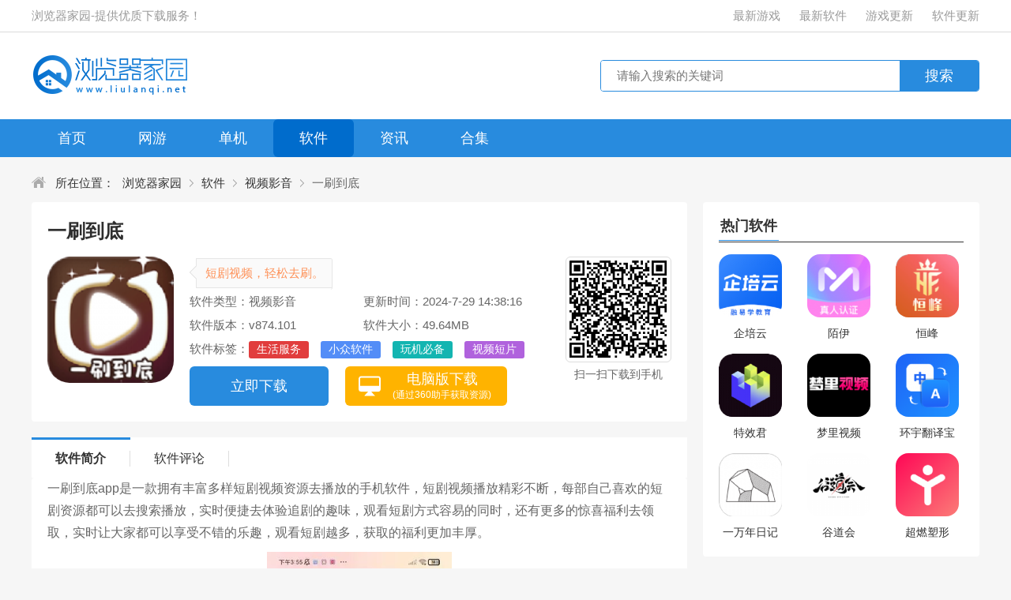

--- FILE ---
content_type: text/html
request_url: https://www.liulanqi.net/soft/389198.html
body_size: 10576
content:
<!doctype html>
<html>
<head>
<meta http-equiv="Content-Type" content="text/html; charset=utf-8" />
<meta http-equiv="X-UA-Compatible" content="IE=edge" />
<title>一刷到底app下载-一刷到底短剧app最新版下载 v874.101 - 浏览器家园</title>
<meta name="Keywords" content="一刷到底app下载,一刷到底短剧app最新版下载">
<meta name="description" content="一刷到底app是一款拥有丰富多样短剧视频资源去播放的手机软件，短剧视频播放精彩不断，每部自己喜欢的短剧资源都可以去搜索播放，实时便捷去体验追剧的趣味，观看短剧方式容易的同时，还有更多的惊喜福利去领取，实时让大家都可以享受不错的乐趣，观看短剧越多，获取的福利更加丰厚。">
<meta name="applicable-device" content="pc" />
<meta http-equiv="Cache-Control" content="no-transform" />
<meta http-equiv="Cache-Control" content="no-siteapp" />
<meta http-equiv="mobile-agent" content="format=xhtml; url=https://m.liulanqi.net/soft/389198.html">
<meta http-equiv="mobile-agent" content="format=html5; url=https://m.liulanqi.net/soft/389198.html">
<link rel="canonical" href="https://www.liulanqi.net/soft/389198.html" />
<link href="/static/css/style.css?v=1" rel="stylesheet" type="text/css" />
<link href="/static/css/appinfo.css" rel="stylesheet" type="text/css" />
<link href="/static/css/comment.css" rel="stylesheet" type="text/css" />
<script src="/static/js/jquery.js?t=soft&a=0" type="text/javascript"></script>
<script src="/static/js/config.js" type="text/javascript"></script>
<script>var SoftID='389198',DownType='soft';Tourl('https://m.liulanqi.net/soft/389198.html');</script>
</head>
<body>
<div class="top_wrap">
<div class="w1200 clearfix">
<div class="fl">浏览器家园-提供优质下载服务！</div>
<div class="fr">
<a href="/new/Game_add_1.html">最新游戏</a>
<a href="/new/Soft_add_1.html">最新软件</a>
<a href="/new/Game_1.html">游戏更新</a>
<a href="/new/Soft_1.html">软件更新</a>
</div>
</div>
</div>
<div class="logo_wrap">
<div class="w1200 clearfix">
<div class="logo fl"></div>
<div class="search_box fr">
<div class="search_bar clearfix">
<div class="txt_box"><input type="text" placeholder="请输入搜索的关键词"/></div>
<div class="btn_box"><input type="button" class="btn" value="搜索" /></div>
</div>
</div>
</div>
</div>
<div class="nav">
<div class="w1200">
<ul class="clearfix">
<li>
<a href="/">首页</a>
</li>
<li>
<a href="/wlyx/">网游</a>
</li>
<li>
<a href="/djyx/">单机</a>
</li>
<li class="cur">
<a href="/soft/">软件</a>
</li>
<li>
<a href="/article/">资讯</a>
</li>
<li>
<a href="/hj/">合集</a>
</li>
</ul>
</div>
</div><div class="h20"></div>
<div class="crumb"><div class="w1200"><i class="icon"></i>所在位置：<a href="https://www.liulanqi.net/">浏览器家园</a><a href="/soft/">软件</a><a href="/soft/spyy/">视频影音</a><span>一刷到底</span></div></div>
<div class="detail_wrap w1200 clearfix">
<div class="fl_wrap fl">
<div class="game_information gameDetail padding20 clearfix" data-id="389198" data-cid="375" data-recom="1" data-test="官方版, 安全, 无广告" data-appinfo="{'id':'389198','title':'一刷到底短剧app最新版下载','downurl':'http://gyxzliu3.ifcgxvh.com/gx3/19/yishuadaodi1197003.apk'}" data-account='0' data-os="Android" data-zturl="javascript:;" data-zttit="" data-ping="" data-appname="一刷到底" isGametype="0" data-fixed="0" data-coin="0">
<div class="bt">
<h1 class="H1_title">一刷到底</h1>
</div>
<img class="img fl" src="https://imgo.liulanqi.net/img2024/7/29/14/20240729F3BDB22FEF5B461C8D15E7065D082274_APP.png" width="160" height="160" alt="一刷到底">
<div class="info fl">
<div class="bq"><span>短剧视频，轻松去刷。</span></div>
<p><span class="type">软件类型：视频影音</span><span class="time">更新时间：2024-7-29 14:38:16</span></p>
<p><span class="ver">软件版本：v874.101</span><span class="size">软件大小：49.64MB</span></p>
<p class="tag">软件标签：<i data-href="/stags/819.html">生活服务</i><i data-href="/stags/899.html">小众软件</i><i data-href="/stags/869.html">玩机必备</i><i data-href="/stags/822.html">视频短片</i></p>
<div class="btn clearfix">
<div class="down_btn">立即下载</div>
</div>
</div>
<div class="ewm fr"><script>D_code();</script></div>
</div>
<div class="h20"></div>
<div class="tab_menu">
<ul>
<li class="cur"><span>软件简介</span></li>
<li class="plnum"><span>软件评论</span></li>
</ul>
</div>
<div class="game_recommend padding20">
<div class="cont_hidden" id="detailReal">
<div class="cont">
<p>
一刷到底app是一款拥有丰富多样短剧视频资源去播放的手机软件，短剧视频播放精彩不断，每部自己喜欢的短剧资源都可以去搜索播放，实时便捷去体验追剧的趣味，观看短剧方式容易的同时，还有更多的惊喜福利去领取，实时让大家都可以享受不错的乐趣，观看短剧越多，获取的福利更加丰厚。
</p>
<p>
<p><img src="https://imgo.liulanqi.net/img2024/7/29/14/20240729DA0F53E8D096441AA175DEF0BC0EDC2F.jpg" alt="一刷到底短剧app最新版下载图片1" border="0" /></p><h3 class="biaoti">软件特色：</h3>
</p>
<p>
1、简单便捷去开启短剧播放操作，任意短剧视频都可以免费去观看。
</p>
<p>
2、这里的短剧播放流畅清晰，不同的短剧题材都会详细去分类的。
</p>
<p>
3、观看短剧不仅体验娱乐乐趣，还可以满足赚取收益的需求。
</p>
<p>
<h3 class="biaoti">软件亮点：</h3>
</p>
<p>
1、赚取的奖励越多，兑换现金提现更加丰厚，让你每天都有惊喜。
</p>
<p>
2、最新上线的短剧资源任意选择，每次的短剧播放都是清晰的。
</p>
<p>
3、让大家的看剧体验不断提升，手机去观看播放任意操作的。
</p>
<p>
<h3 class="biaoti">软件优势：</h3>
</p>
<p>
1、享受不错的生活服务，快乐优质去体验刷剧的精彩，播放任意开启。
</p>
<p>
2、让更多人的奖励获取不断满足，刷短剧的任务让你免费去领取。
</p>
<p>
3、完成任务的方式无比的便捷，都是非常的简单，更多精彩方便掌握。
</p>
<p>
<h3 class="biaoti">软件功能：</h3>
</p>
<p>
1、有自己喜欢的短剧资源直接去搜索，喜欢的短剧实时推送。
</p>
<p>
2、短剧演绎非常的精彩，观看都是沉浸式的享受，追剧乐趣十足。
</p>
<p>
3、任意自己喜欢的短剧视频直接收藏，便于大家去分享回看的。
</p>
</div>
<p class="dvideo"></p>
</div>
<div class="open_detail clearfix">
<div class="btn fr" id="openDetail">展开<i class="down"></i></div>
</div>
</div>
<div class="h20"></div>
<div class="padding20">
<div class="title_black"><h3>软件信息</h3></div>
<div class="app-descs">
<ul>
<li>厂商：暂无</li>
<li>包名：com.daodi.android.ysddv2</li>
<li class="test"><span>官方版</span><span>安全</span><span>无广告</span><span class="network_act">需网络</span></li>
</ul>
</div>
</div>
<div class="h20"></div>
<div class="padding20">
<div class="title_black"><h3>软件截图</h3></div>
<div class="screenshot">
<div class="box introduce" id="gamedes">
<div class="slider-contain big">
<em class="arrow-btn a_left" onClick="hscroll2('slider3','right',1,1,2)"></em>
<em class="arrow-btn a_right" onClick="hscroll2('slider3','left',1,1,2)"></em>
<div class="slider-inner-contain" id="slider3">
<ul class="img-slider" data-taptap-app="screenshots" id="imageShots">
<li><div class="img-item"><img src="https://imgo.liulanqi.net/img2024/7/29/14/2024072940A4A654B8F54B009B1CB6E40864B607.jpg" alt="一刷到底app图1"></div></li>
<li><div class="img-item"><img src="https://imgo.liulanqi.net/img2024/7/29/14/202407293CBCBF8A55CB476B906756C891A2445A.jpg" alt="一刷到底app图2"></div></li>
<li><div class="img-item"><img src="https://imgo.liulanqi.net/img2024/7/29/14/202407291A84170DF8644C438622C25C04C52A92.jpg" alt="一刷到底app图3"></div></li>
<a></a>
</ul>
</div>
</div>
</div>
</div>
</div>
<div class="h20"></div>
<div class="d_down padding20">
<div class="title_black"><h3>下载地址</h3></div>
<div class="down-link">
<ul class="ul_Address"><li data-platform="1" data-lock="False"><img src="/static/images/down.jpg"><a href="http://gyxzliu3.ifcgxvh.com/gx3/19/yishuadaodi1197003.apk" target="_blank" rel="nofollow">湖北电信下载</a></li><li data-platform="1" data-lock="False"><img src="/static/images/down.jpg"><a href="http://gyxzliu3.ifcgxvh.com/gx3/19/yishuadaodi1197003.apk" target="_blank" rel="nofollow">辽宁网通下载</a></li><li data-platform="1" data-lock="False"><img src="/static/images/down.jpg"><a href="http://gyxzliu3.ifcgxvh.com/gx3/19/yishuadaodi1197003.apk" target="_blank" rel="nofollow">上海移动下载</a></li></ul>
</div>
</div>
<div class="h20"></div>
<div class="game_rec_box app_xg padding20">
<div class="title_black"><h3>相关软件</h3></div>
<div class="tab_box">
<div class="sub_box">
<ul class="clearfix">
<li>
<a href="/soft/106841.html" target="_blank" title="番喜短剧" class="imgBox"><img src="https://imgo.liulanqi.net/img2024/5/13/9/20240513201051FE6DAF4CFDAED2D4BEBD4F99C8_APP.png" width="88" height="88" alt="番喜短剧"></a>
<div class="info">
<a href="/soft/106841.html" target="_blank" title="番喜短剧" class="name">番喜短剧</a>
<p>视频影音</p>
<p class="size">38MB</p>
<a href="/soft/106841.html" target="_blank" title="番喜短剧" class="btn">详情</a>
</div>
</li>
<li>
<a href="/soft/316365.html" target="_blank" title="麻雀Matrix" class="imgBox"><img src="https://imgo.liulanqi.net/img2023/4/18/20/2023041820191229528_APP.png" width="88" height="88" alt="麻雀Matrix"></a>
<div class="info">
<a href="/soft/316365.html" target="_blank" title="麻雀Matrix" class="name">麻雀Matrix</a>
<p>便捷生活</p>
<p class="size">30MB</p>
<a href="/soft/316365.html" target="_blank" title="麻雀Matrix" class="btn">详情</a>
</div>
</li>
<li>
<a href="/soft/229544.html" target="_blank" title="极光短剧" class="imgBox"><img src="https://imgo.liulanqi.net/img2024/11/13/8/20241113ED7CCFE19442404D963F03D0A5839807_APP.png" width="88" height="88" alt="极光短剧"></a>
<div class="info">
<a href="/soft/229544.html" target="_blank" title="极光短剧" class="name">极光短剧</a>
<p>实用工具</p>
<p class="size">56MB</p>
<a href="/soft/229544.html" target="_blank" title="极光短剧" class="btn">详情</a>
</div>
</li>
<li>
<a href="/soft/316661.html" target="_blank" title="开心刷视频" class="imgBox"><img src="https://imgo.liulanqi.net/img2023/3/9/11/2023030911445997454_APP.png" width="88" height="88" alt="开心刷视频"></a>
<div class="info">
<a href="/soft/316661.html" target="_blank" title="开心刷视频" class="name">开心刷视频</a>
<p>视频影音</p>
<p class="size">43MB</p>
<a href="/soft/316661.html" target="_blank" title="开心刷视频" class="btn">详情</a>
</div>
</li>
<li>
<a href="/soft/119895.html" target="_blank" title="寻欢短剧" class="imgBox"><img src="https://imgo.liulanqi.net/img2023/8/24/19/2023082451318882_APP.png" width="88" height="88" alt="寻欢短剧"></a>
<div class="info">
<a href="/soft/119895.html" target="_blank" title="寻欢短剧" class="name">寻欢短剧</a>
<p>视频影音</p>
<p class="size">95MB</p>
<a href="/soft/119895.html" target="_blank" title="寻欢短剧" class="btn">详情</a>
</div>
</li>
<li>
<a href="/soft/38377.html" target="_blank" title="橙果短剧" class="imgBox"><img src="https://imgo.liulanqi.net/img2024/12/10/15/20241210A6C01597E8974B36A90DE56D1AE07A93_APP.png" width="88" height="88" alt="橙果短剧"></a>
<div class="info">
<a href="/soft/38377.html" target="_blank" title="橙果短剧" class="name">橙果短剧</a>
<p>便捷生活</p>
<p class="size">236KB</p>
<a href="/soft/38377.html" target="_blank" title="橙果短剧" class="btn">详情</a>
</div>
</li>
</ul>
</div>
</div>
</div>
<div class="h20"></div>
<div class="game_rec_box app_xh padding20">
<div class="title_black"><h3>猜你喜欢</h3></div>
<div class="tab_box">
<ul class="tab_menu clearfix">
<li class="cur">生活服务</li><li class="">小众软件</li><li class="">玩机必备</li><li class="">视频短片</li>
</ul>
<div class="tab_cont">
<div class="sub_box hide show">
<div class="clearfix">
<div class="info">
<p class="tit">
<a href="/stags/819.html" target="_blank">生活服务</a>
<a href="/stags/819.html" class="more" target="_blank">更多+</a>
</p>
<p class="txt">生活中的衣食住行，一些生活服务都可以为大家带来更多的便利，比如上门修水电，一些家用电器如果有问题都可以找到一些师傅可以帮忙完成，还有就是一些娱乐设施也是可以在线团购，可以在线领取更多的优惠，这些都是在生活服务的范畴，可以提高大家生活的效率，对生活的每一种品味都是很高的！</p>
</div>
</div>
<ul class="clearfix">
<li>
<a href="/soft/24307.html" target="_blank" title="精准扶贫" class="imgBox"><img src="https://imgo.liulanqi.net/img2020/2/20/18/2020022003788481.jpg" width="88" height="88" alt="精准扶贫"></a>
<div class="info">
<a href="/soft/24307.html" target="_blank" title="精准扶贫" class="name">精准扶贫</a>
<p>便捷生活</p>
<p class="size">28MB</p>
<a href="/soft/24307.html" target="_blank" title="精准扶贫" class="btn">详情</a>
</div>
</li>
<li>
<a href="/soft/105953.html" target="_blank" title="快剪辑视频" class="imgBox"><img src="https://imgo.liulanqi.net/img2024/11/4/15/2024110455265DBF095B4D3881286A1E58349C14_APP.png" width="88" height="88" alt="快剪辑视频"></a>
<div class="info">
<a href="/soft/105953.html" target="_blank" title="快剪辑视频" class="name">快剪辑视频</a>
<p>摄影图像</p>
<p class="size">35MB</p>
<a href="/soft/105953.html" target="_blank" title="快剪辑视频" class="btn">详情</a>
</div>
</li>
<li>
<a href="/soft/78164.html" target="_blank" title="划一划手势" class="imgBox"><img src="https://imgo.liulanqi.net/img2020/10/16/8/2020101627565017_APP.png" width="88" height="88" alt="划一划手势"></a>
<div class="info">
<a href="/soft/78164.html" target="_blank" title="划一划手势" class="name">划一划手势</a>
<p>实用工具</p>
<p class="size">18MB</p>
<a href="/soft/78164.html" target="_blank" title="划一划手势" class="btn">详情</a>
</div>
</li>
<li>
<a href="/soft/112889.html" target="_blank" title="冲突漫画" class="imgBox"><img src="https://imgo.liulanqi.net/img2024/6/13/17/20240613FC582CCAB1344993ADBCC617ADCFF10B_APP.png" width="88" height="88" alt="冲突漫画"></a>
<div class="info">
<a href="/soft/112889.html" target="_blank" title="冲突漫画" class="name">冲突漫画</a>
<p>便捷生活</p>
<p class="size">20MB</p>
<a href="/soft/112889.html" target="_blank" title="冲突漫画" class="btn">详情</a>
</div>
</li>
<li>
<a href="/google/5316.html" target="_blank" title="谷歌浏览器" class="imgBox"><img src="https://imgo.liulanqi.net/img2019/11/6/17/2019110626559912_APP.jpg" width="88" height="88" alt="谷歌浏览器"></a>
<div class="info">
<a href="/google/5316.html" target="_blank" title="谷歌浏览器" class="name">谷歌浏览器</a>
<p>大全</p>
<p class="size">293MB</p>
<a href="/google/5316.html" target="_blank" title="谷歌浏览器" class="btn">详情</a>
</div>
</li>
<li>
<a href="/soft/44673.html" target="_blank" title="IE10.0" class="imgBox"><img src="https://imgo.liulanqi.net/img2019/11/6/10/2019110643769231_APP.png" width="88" height="88" alt="IE10.0"></a>
<div class="info">
<a href="/soft/44673.html" target="_blank" title="IE10.0" class="name">IE10.0</a>
<p>实用工具</p>
<p class="size">16MB</p>
<a href="/soft/44673.html" target="_blank" title="IE10.0" class="btn">详情</a>
</div>
</li>
<li>
<a href="/soft/22141.html" target="_blank" title="动静新闻" class="imgBox"><img src="https://imgo.liulanqi.net/img2019/12/26/14/2019122600183384_APP.png" width="88" height="88" alt="动静新闻"></a>
<div class="info">
<a href="/soft/22141.html" target="_blank" title="动静新闻" class="name">动静新闻</a>
<p>新闻资讯</p>
<p class="size">63MB</p>
<a href="/soft/22141.html" target="_blank" title="动静新闻" class="btn">详情</a>
</div>
</li>
<li>
<a href="/soft/403428.html" target="_blank" title="悟空体育" class="imgBox"><img src="https://imgo.liulanqi.net/img2025/7/9/16/20250709531BD50CE3A942C8BFF28F040A70F18A_APP.png" width="88" height="88" alt="悟空体育"></a>
<div class="info">
<a href="/soft/403428.html" target="_blank" title="悟空体育" class="name">悟空体育</a>
<p>休闲娱乐</p>
<p class="size"></p>
<a href="/soft/403428.html" target="_blank" title="悟空体育" class="btn">详情</a>
</div>
</li>
<li>
<a href="/soft/275579.html" target="_blank" title="绿能回收" class="imgBox"><img src="https://imgo.liulanqi.net/img2022/10/19/16/2022101916515693836_APP.png" width="88" height="88" alt="绿能回收"></a>
<div class="info">
<a href="/soft/275579.html" target="_blank" title="绿能回收" class="name">绿能回收</a>
<p>便捷生活</p>
<p class="size">4MB</p>
<a href="/soft/275579.html" target="_blank" title="绿能回收" class="btn">详情</a>
</div>
</li>
</ul>
</div>
<div class="sub_box hide ">
<div class="clearfix">
<div class="info">
<p class="tit">
<a href="/stags/899.html" target="_blank">小众软件</a>
<a href="/stags/899.html" class="more" target="_blank">更多+</a>
</p>
<p class="txt">现在不仅有非常主流的服务软件，还有一些非常小众的服务软件，可以在一些小方面满足用户的一些需求，或者是智能满足用户某个地方的需求，但是不是经常可以用到，这种软件一般都是小团队研发出来的，不会很追求设计，但是更注重于使用感受，小众软件可以让用户有更多不一样的使用感受哦。</p>
</div>
</div>
<ul class="clearfix">
<li>
<a href="/soft/403538.html" target="_blank" title="特效变音魔术师" class="imgBox"><img src="https://imgo.liulanqi.net/img2025/7/25/17/20250725154B989243134DC5914C478C6D83D114_APP.jpg" width="88" height="88" alt="特效变音魔术师"></a>
<div class="info">
<a href="/soft/403538.html" target="_blank" title="特效变音魔术师" class="name">特效变音魔术师</a>
<p>休闲娱乐</p>
<p class="size">30MB</p>
<a href="/soft/403538.html" target="_blank" title="特效变音魔术师" class="btn">详情</a>
</div>
</li>
<li>
<a href="/soft/366767.html" target="_blank" title="猫游社区" class="imgBox"><img src="https://imgo.liulanqi.net/img2023/12/14/10/2023121424584579_APP.png" width="88" height="88" alt="猫游社区"></a>
<div class="info">
<a href="/soft/366767.html" target="_blank" title="猫游社区" class="name">猫游社区</a>
<p>休闲娱乐</p>
<p class="size">62MB</p>
<a href="/soft/366767.html" target="_blank" title="猫游社区" class="btn">详情</a>
</div>
</li>
<li>
<a href="/soft/403433.html" target="_blank" title="戏仔账号" class="imgBox"><img src="https://imgo.liulanqi.net/img2025/7/10/11/2025071040F96919FFA2442E8BE53D50D5D94196_APP.png" width="88" height="88" alt="戏仔账号"></a>
<div class="info">
<a href="/soft/403433.html" target="_blank" title="戏仔账号" class="name">戏仔账号</a>
<p>休闲娱乐</p>
<p class="size">68MB</p>
<a href="/soft/403433.html" target="_blank" title="戏仔账号" class="btn">详情</a>
</div>
</li>
<li>
<a href="/soft/275579.html" target="_blank" title="绿能回收" class="imgBox"><img src="https://imgo.liulanqi.net/img2022/10/19/16/2022101916515693836_APP.png" width="88" height="88" alt="绿能回收"></a>
<div class="info">
<a href="/soft/275579.html" target="_blank" title="绿能回收" class="name">绿能回收</a>
<p>便捷生活</p>
<p class="size">4MB</p>
<a href="/soft/275579.html" target="_blank" title="绿能回收" class="btn">详情</a>
</div>
</li>
<li>
<a href="/soft/264349.html" target="_blank" title="appstore" class="imgBox"><img src="https://imgo.liulanqi.net/img2021/11/1/19/2021110161778316.jpg" width="88" height="88" alt="appstore"></a>
<div class="info">
<a href="/soft/264349.html" target="_blank" title="appstore" class="name">appstore</a>
<p>实用工具</p>
<p class="size">15MB</p>
<a href="/soft/264349.html" target="_blank" title="appstore" class="btn">详情</a>
</div>
</li>
<li>
<a href="/soft/133732.html" target="_blank" title="新佛曰翻译" class="imgBox"><img src="https://imgo.liulanqi.net/img2021/5/10/19/2021051016998691_APP.jpg" width="88" height="88" alt="新佛曰翻译"></a>
<div class="info">
<a href="/soft/133732.html" target="_blank" title="新佛曰翻译" class="name">新佛曰翻译</a>
<p>社交聊天</p>
<p class="size">22MB</p>
<a href="/soft/133732.html" target="_blank" title="新佛曰翻译" class="btn">详情</a>
</div>
</li>
<li>
<a href="/soft/353576.html" target="_blank" title="点击连点器" class="imgBox"><img src="https://imgo.liulanqi.net/img2023/12/26/16/2023122684199442_APP.png" width="88" height="88" alt="点击连点器"></a>
<div class="info">
<a href="/soft/353576.html" target="_blank" title="点击连点器" class="name">点击连点器</a>
<p>实用工具</p>
<p class="size">32MB</p>
<a href="/soft/353576.html" target="_blank" title="点击连点器" class="btn">详情</a>
</div>
</li>
<li>
<a href="/soft/242449.html" target="_blank" title="好色" class="imgBox"><img src="https://imgo.liulanqi.net/img2022/6/25/9/2022062509012879781_APP.jpg" width="88" height="88" alt="好色"></a>
<div class="info">
<a href="/soft/242449.html" target="_blank" title="好色" class="name">好色</a>
<p>便捷生活</p>
<p class="size">6MB</p>
<a href="/soft/242449.html" target="_blank" title="好色" class="btn">详情</a>
</div>
</li>
<li>
<a href="/soft/40933.html" target="_blank" title="亿贸来" class="imgBox"><img src="https://imgo.liulanqi.net/img2024/5/7/14/20240507E67CAC010CD44CDEA0164FD54A236E3E_APP.png" width="88" height="88" alt="亿贸来"></a>
<div class="info">
<a href="/soft/40933.html" target="_blank" title="亿贸来" class="name">亿贸来</a>
<p>实用工具</p>
<p class="size">29MB</p>
<a href="/soft/40933.html" target="_blank" title="亿贸来" class="btn">详情</a>
</div>
</li>
</ul>
</div>
<div class="sub_box hide ">
<div class="clearfix">
<div class="info">
<p class="tit">
<a href="/stags/869.html" target="_blank">玩机必备</a>
<a href="/stags/869.html" class="more" target="_blank">更多+</a>
</p>
<p class="txt">手机上可以玩的使用的一些日常的软件，都是大家手机必备的，比如视频播放器，社交软件，相机软件，浏览器软件，网购软件，等等都是大家玩机必备的，这里都可以及时的处理，可以给大家带来更多的一些便利，可以积极的提高大家更多的生活乐趣，再也不用担心手机没有资源而无聊了！</p>
</div>
</div>
<ul class="clearfix">
<li>
<a href="/soft/403538.html" target="_blank" title="特效变音魔术师" class="imgBox"><img src="https://imgo.liulanqi.net/img2025/7/25/17/20250725154B989243134DC5914C478C6D83D114_APP.jpg" width="88" height="88" alt="特效变音魔术师"></a>
<div class="info">
<a href="/soft/403538.html" target="_blank" title="特效变音魔术师" class="name">特效变音魔术师</a>
<p>休闲娱乐</p>
<p class="size">30MB</p>
<a href="/soft/403538.html" target="_blank" title="特效变音魔术师" class="btn">详情</a>
</div>
</li>
<li>
<a href="/danji/232480.html" target="_blank" title="耀阳盒" class="imgBox"><img src="https://imgo.liulanqi.net/img2025/7/22/17/202507221B8FE1852E2F4AFF93C6B7CD92B3BD90_APP.png" width="88" height="88" alt="耀阳盒"></a>
<div class="info">
<a href="/danji/232480.html" target="_blank" title="耀阳盒" class="name">耀阳盒</a>
<p>休闲益智</p>
<p class="size">24MB</p>
<a href="/danji/232480.html" target="_blank" title="耀阳盒" class="btn">详情</a>
</div>
</li>
<li>
<a href="/soft/398814.html" target="_blank" title="繁花漫画" class="imgBox"><img src="https://imgo.liulanqi.net/img2024/12/22/10/2024122288FB9682D6B74B169B8CA4B4AC20EC4C_APP.png" width="88" height="88" alt="繁花漫画"></a>
<div class="info">
<a href="/soft/398814.html" target="_blank" title="繁花漫画" class="name">繁花漫画</a>
<p>休闲娱乐</p>
<p class="size">31MB</p>
<a href="/soft/398814.html" target="_blank" title="繁花漫画" class="btn">详情</a>
</div>
</li>
<li>
<a href="/soft/78164.html" target="_blank" title="划一划手势" class="imgBox"><img src="https://imgo.liulanqi.net/img2020/10/16/8/2020101627565017_APP.png" width="88" height="88" alt="划一划手势"></a>
<div class="info">
<a href="/soft/78164.html" target="_blank" title="划一划手势" class="name">划一划手势</a>
<p>实用工具</p>
<p class="size">18MB</p>
<a href="/soft/78164.html" target="_blank" title="划一划手势" class="btn">详情</a>
</div>
</li>
<li>
<a href="/safari/5696.html" target="_blank" title="safari浏览器" class="imgBox"><img src="https://imgo.liulanqi.net/img2019/12/1/9/2019120127794622_APP.jpg" width="88" height="88" alt="safari浏览器"></a>
<div class="info">
<a href="/safari/5696.html" target="_blank" title="safari浏览器" class="name">safari浏览器</a>
<p>大全</p>
<p class="size">1014KB</p>
<a href="/safari/5696.html" target="_blank" title="safari浏览器" class="btn">详情</a>
</div>
</li>
<li>
<a href="/soft/112889.html" target="_blank" title="冲突漫画" class="imgBox"><img src="https://imgo.liulanqi.net/img2024/6/13/17/20240613FC582CCAB1344993ADBCC617ADCFF10B_APP.png" width="88" height="88" alt="冲突漫画"></a>
<div class="info">
<a href="/soft/112889.html" target="_blank" title="冲突漫画" class="name">冲突漫画</a>
<p>便捷生活</p>
<p class="size">20MB</p>
<a href="/soft/112889.html" target="_blank" title="冲突漫画" class="btn">详情</a>
</div>
</li>
<li>
<a href="/ie10/1162.html" target="_blank" title="ie10" class="imgBox"><img src="https://imgo.liulanqi.net/img2019/12/2/15/2019120274962035_APP.jpg" width="88" height="88" alt="ie10"></a>
<div class="info">
<a href="/ie10/1162.html" target="_blank" title="ie10" class="name">ie10</a>
<p>大全</p>
<p class="size">22MB</p>
<a href="/ie10/1162.html" target="_blank" title="ie10" class="btn">详情</a>
</div>
</li>
<li>
<a href="/google/5316.html" target="_blank" title="谷歌浏览器" class="imgBox"><img src="https://imgo.liulanqi.net/img2019/11/6/17/2019110626559912_APP.jpg" width="88" height="88" alt="谷歌浏览器"></a>
<div class="info">
<a href="/google/5316.html" target="_blank" title="谷歌浏览器" class="name">谷歌浏览器</a>
<p>大全</p>
<p class="size">293MB</p>
<a href="/google/5316.html" target="_blank" title="谷歌浏览器" class="btn">详情</a>
</div>
</li>
<li>
<a href="/soft/44673.html" target="_blank" title="IE10.0" class="imgBox"><img src="https://imgo.liulanqi.net/img2019/11/6/10/2019110643769231_APP.png" width="88" height="88" alt="IE10.0"></a>
<div class="info">
<a href="/soft/44673.html" target="_blank" title="IE10.0" class="name">IE10.0</a>
<p>实用工具</p>
<p class="size">16MB</p>
<a href="/soft/44673.html" target="_blank" title="IE10.0" class="btn">详情</a>
</div>
</li>
</ul>
</div>
<div class="sub_box hide ">
<div class="clearfix">
<div class="info">
<p class="tit">
<a href="/stags/822.html" target="_blank">视频短片</a>
<a href="/stags/822.html" class="more" target="_blank">更多+</a>
</p>
<p class="txt">这一2年随着时代在发展，短视频非常的流行，为什么称之为短视频呢，一分钟不到的视屏就可以让你看到精华，可以让你笑，让你感动，让你有感同身受的一些情感，这就是短视频的魅力所在，喜欢玩短视频或者喜欢拍摄短视频的小伙伴们都可以找到适合自己的一些短视频软件来开始自己的短视频之旅！</p>
</div>
</div>
<ul class="clearfix">
<li>
<a href="/soft/204894.html" target="_blank" title="香蕉短视频" class="imgBox"><img src="https://imgo.liulanqi.net/img2023/9/11/10/2023091119769086_APP.png" width="88" height="88" alt="香蕉短视频"></a>
<div class="info">
<a href="/soft/204894.html" target="_blank" title="香蕉短视频" class="name">香蕉短视频</a>
<p>社交聊天</p>
<p class="size">42MB</p>
<a href="/soft/204894.html" target="_blank" title="香蕉短视频" class="btn">详情</a>
</div>
</li>
<li>
<a href="/soft/109185.html" target="_blank" title="腾讯视频" class="imgBox"><img src="https://imgo.liulanqi.net/img2019/10/26/9/2019102660138742_APP.png" width="88" height="88" alt="腾讯视频"></a>
<div class="info">
<a href="/soft/109185.html" target="_blank" title="腾讯视频" class="name">腾讯视频</a>
<p>便捷生活</p>
<p class="size">143MB</p>
<a href="/soft/109185.html" target="_blank" title="腾讯视频" class="btn">详情</a>
</div>
</li>
<li>
<a href="/soft/209375.html" target="_blank" title="香蕉短视频" class="imgBox"><img src="https://imgo.liulanqi.net/img2023/9/11/10/2023091119769086_APP.png" width="88" height="88" alt="香蕉短视频"></a>
<div class="info">
<a href="/soft/209375.html" target="_blank" title="香蕉短视频" class="name">香蕉短视频</a>
<p>社交聊天</p>
<p class="size">42MB</p>
<a href="/soft/209375.html" target="_blank" title="香蕉短视频" class="btn">详情</a>
</div>
</li>
<li>
<a href="/soft/87666.html" target="_blank" title="草民视频剪辑" class="imgBox"><img src="https://imgo.liulanqi.net/img2021/9/15/11/2021091593710407_APP.png" width="88" height="88" alt="草民视频剪辑"></a>
<div class="info">
<a href="/soft/87666.html" target="_blank" title="草民视频剪辑" class="name">草民视频剪辑</a>
<p>实用工具</p>
<p class="size">19MB</p>
<a href="/soft/87666.html" target="_blank" title="草民视频剪辑" class="btn">详情</a>
</div>
</li>
<li>
<a href="/soft/101474.html" target="_blank" title="优酷视频" class="imgBox"><img src="https://imgo.liulanqi.net/img2019/10/26/10/2019102688592192_APP.png" width="88" height="88" alt="优酷视频"></a>
<div class="info">
<a href="/soft/101474.html" target="_blank" title="优酷视频" class="name">优酷视频</a>
<p>视频影音</p>
<p class="size">82MB</p>
<a href="/soft/101474.html" target="_blank" title="优酷视频" class="btn">详情</a>
</div>
</li>
<li>
<a href="/soft/107251.html" target="_blank" title="趣味剪辑" class="imgBox"><img src="https://imgo.liulanqi.net/img2021/9/14/10/2021091459384519_APP.jpg" width="88" height="88" alt="趣味剪辑"></a>
<div class="info">
<a href="/soft/107251.html" target="_blank" title="趣味剪辑" class="name">趣味剪辑</a>
<p>实用工具</p>
<p class="size">17MB</p>
<a href="/soft/107251.html" target="_blank" title="趣味剪辑" class="btn">详情</a>
</div>
</li>
<li>
<a href="/soft/276245.html" target="_blank" title="freeok视频" class="imgBox"><img src="https://imgo.liulanqi.net/img2023/6/21/12/2023062112510772568_APP.png" width="88" height="88" alt="freeok视频"></a>
<div class="info">
<a href="/soft/276245.html" target="_blank" title="freeok视频" class="name">freeok视频</a>
<p>视频影音</p>
<p class="size">3MB</p>
<a href="/soft/276245.html" target="_blank" title="freeok视频" class="btn">详情</a>
</div>
</li>
<li>
<a href="/soft/205922.html" target="_blank" title="老牛影视" class="imgBox"><img src="https://imgo.liulanqi.net/img2023/9/5/14/2023090514929828_APP.png" width="88" height="88" alt="老牛影视"></a>
<div class="info">
<a href="/soft/205922.html" target="_blank" title="老牛影视" class="name">老牛影视</a>
<p>视频影音</p>
<p class="size">20MB</p>
<a href="/soft/205922.html" target="_blank" title="老牛影视" class="btn">详情</a>
</div>
</li>
<li>
<a href="/soft/144515.html" target="_blank" title="蓝牛影视" class="imgBox"><img src="https://imgo.liulanqi.net/img2024/5/13/10/20240513CF6B18F5A2D84552818AC107E8671EC8_APP.png" width="88" height="88" alt="蓝牛影视"></a>
<div class="info">
<a href="/soft/144515.html" target="_blank" title="蓝牛影视" class="name">蓝牛影视</a>
<p>视频影音</p>
<p class="size">18MB</p>
<a href="/soft/144515.html" target="_blank" title="蓝牛影视" class="btn">详情</a>
</div>
</li>
</ul>
</div>
</div>
</div>
</div>
<div class="h20"></div>
<div class="game_version padding20">
<div class="title_black"><h3>推荐合集</h3></div>
<div class="cont">
<ul class="clearfix">
<li class="un"><a href="/paihangbang/2020dckllqphb/" target="_blank" title="最方便浏览器app合集"><p>最方便浏览器app合集</p></a></li>
<li class="un"><a href="/paihangbang/2020zhydllph/" target="_blank" title="最好用的浏览器合集大全"><p>最好用的浏览器合集大全</p></a></li>
<li class="un"><a href="/hj/jg12123sspjlrjdq/" target="_blank" title="随手拍奖励软件大全"><p>随手拍奖励软件大全</p></a></li>
<li class="un"><a href="/hj/cfyjlqzssjbdq/" target="_blank" title="cf一键领取助手手机版大全"><p>cf一键领取助手手机版大全</p></a></li>
<li class="un"><a href="/hj/hydshfwapp/" target="_blank" title="好用的生活服务APP"><p>好用的生活服务APP</p></a></li>
<li class="un"><a href="/hj/tongchengfuwu/" target="_blank" title="同城服务app大全"><p>同城服务app大全</p></a></li>
<li class="un"><a href="/hj/shlrjjapphj/" target="_blank" title="适合懒人剪辑app合集"><p>适合懒人剪辑app合集</p></a></li>
<li class="un"><a href="/hj/smjcappphb/" target="_blank" title="睡眠检测app排行榜"><p>睡眠检测app排行榜</p></a></li>
<li class="un"><a href="/hj/sfczhydapphj/" target="_blank" title="顺风车最好用的app合集"><p>顺风车最好用的app合集</p></a></li>
<li class="un"><a href="/hj/xlcxsjdhj/" target="_blank" title="小拉出行司机端合集"><p>小拉出行司机端合集</p></a></li>
</ul>
</div>
</div>
<div class="h20"></div>
<div class="down_score padding20">
<div class="title_black"><h3>网友打分</h3></div>
<div class="score_show">
<div class="score_show_left">
<em>9.0</em>
<span><span></span></span>
</div>
<div class="score_show_right">
<ul>
<li><em>5</em><span><span></span></span></li>
<li><em>4</em><span><span></span></span></li>
<li><em>3</em><span><span></span></span></li>
<li><em>2</em><span><span></span></span></li>
<li><em>1</em><span><span></span></span></li>
</ul>
</div>
</div>
<div class="score_view">
<div class="view_info">
<img src="https://imgo.liulanqi.net/img2024/7/29/14/20240729F3BDB22FEF5B461C8D15E7065D082274_APP.png" alt="一刷到底" />
<div class="info_down"><h5>一刷到底</h5><span>多半好评</span></div>
<span class="info_count"></span>
</div>
<div class="score_count">
<div class="count_star"><i class="active"></i><i class="active"></i><i class="active"></i><i class="active"></i><i></i></div>
<span class="count_txt">很好</span>
<span class="count_btn">提交打分</span>
</div>
</div>
<div class="staralert"></div>
</div>
<div class="h20"></div>
<div class="d_comment padding20">
<div class="title_black"><h3>网友评论</h3></div>
<div id="comment">
<div class="word" id="comment-list">
</div>
<div id="loadmore" class="loadmore">加载更多</div>
<div class="bottom" id="wenda_input">
<p class="st1">
(发表您的看法，我们会及时的采纳与反馈。)
<span class="reping"><input name="glPID" type="hidden" id="glPID" value="0">回复 [ <em></em> ] 楼<i title="取消回复">取消回复</i></span>
</p>
<div class="st2"><textarea name="content" id="cmtMsg" class="Insider_box"></textarea></div>
<div class="st3">
<input name="objID" type="hidden" id="objID" value="389198">
<input name="objType" type="hidden" id="objType" value="1">
<p><input type="button" value="提交评论" id="subCmt" class="btms"></p>
</div>
</div>
</div>
</div>
</div>
<div class="fr_wrap fr">
<div class="game_detail_hot padding20">
<div class="title_black"><h3>热门软件</h3></div>
<div class="cont">
<ul class="clearfix">
<li><a href="/soft/213148.html" title="企培云" target="_blank"><img src="https://imgo.liulanqi.net/img2022/3/22/14/2022032214262254026_APP.png" width="80" height="80" alt="企培云" /><p>企培云</p><span class="btn">详情</span></a></li>
<li><a href="/soft/228412.html" title="陌伊" target="_blank"><img src="https://imgo.liulanqi.net/img2022/5/12/17/2022051271338225_APP.png" width="80" height="80" alt="陌伊" /><p>陌伊</p><span class="btn">详情</span></a></li>
<li><a href="/soft/100877.html" title="恒峰" target="_blank"><img src="https://imgo.liulanqi.net/img2021/4/22/14/2021042262130466.png" width="80" height="80" alt="恒峰" /><p>恒峰</p><span class="btn">详情</span></a></li>
<li><a href="/soft/232946.html" title="特效君" target="_blank"><img src="https://imgo.liulanqi.net/img2022/5/26/14/2022052614532659178_APP.png" width="80" height="80" alt="特效君" /><p>特效君</p><span class="btn">详情</span></a></li>
<li><a href="/soft/389014.html" title="梦里视频" target="_blank"><img src="https://imgo.liulanqi.net/img2024/7/25/16/2024072545E85D7F9B7B4AFD804FDF9E64207F13_APP.png" width="80" height="80" alt="梦里视频" /><p>梦里视频</p><span class="btn">详情</span></a></li>
<li><a href="/soft/389120.html" title="环宇翻译宝" target="_blank"><img src="https://imgo.liulanqi.net/img2024/7/27/10/20240727BA84D1E9849A421EAA5127E390A52848_APP.png" width="80" height="80" alt="环宇翻译宝" /><p>环宇翻译宝</p><span class="btn">详情</span></a></li>
<li><a href="/soft/278165.html" title="一万年日记" target="_blank"><img src="https://imgo.liulanqi.net/img2022/11/10/11/2022111011441281427_APP.png" width="80" height="80" alt="一万年日记" /><p>一万年日记</p><span class="btn">详情</span></a></li>
<li><a href="/soft/389117.html" title="谷道会" target="_blank"><img src="https://imgo.liulanqi.net/img2024/7/27/9/20240727C9A4160697ED4816825260A5654C3B49_APP.png" width="80" height="80" alt="谷道会" /><p>谷道会</p><span class="btn">详情</span></a></li>
<li><a href="/soft/227121.html" title="超燃塑形" target="_blank"><img src="https://imgo.liulanqi.net/img2022/5/9/17/2022050917180449442_APP.png" width="80" height="80" alt="超燃塑形" /><p>超燃塑形</p><span class="btn">详情</span></a></li>
</ul>
</div>
</div>
<div class="h20"></div>
<div class="padding20 tab_box game_phb">
<ul class="tab_menu clearfix">
<li class="cur">软件排行<i></i></li>
<li>推荐软件<i></i></li>
</ul>
<div class="tab_cont">
<div class="sub_box phbBox">
<ul class="tfBox">
<li>
<div class="tBox clearfix">
<i class="num num1">1</i>
<a href="/soft/403538.html" class="imgBox" target="_blank" title="特效变音魔术师">
<img src="https://imgo.liulanqi.net/img2025/7/25/17/20250725154B989243134DC5914C478C6D83D114_APP.jpg" width="80" height="80" alt="特效变音魔术师">
</a>
<div class="info">
<a href="/soft/403538.html" class="name" target="_blank" title="特效变音魔术师">特效变音魔术师</a>
<p>休闲娱乐</p>
<a href="/soft/403538.html" class="btn" target="_blank">详情</a>
</div>
</div>
<div class="fBox hide clearfix">
<i class="num num1">1</i>
<p class="name">特效变音魔术师</p>
<em>休闲娱乐</em>
</div>
</li>
<li>
<div class="tBox hide clearfix">
<i class="num num2">2</i>
<a href="/soft/403534.html" class="imgBox" target="_blank" title="upay钱包">
<img src="https://imgo.liulanqi.net/img2025/7/16/14/2025071610B6DA44927648CDBD31955AF36252EC_APP.png" width="80" height="80" alt="upay钱包">
</a>
<div class="info">
<a href="/soft/403534.html" class="name" target="_blank" title="upay钱包">upay钱包</a>
<p>金融理财</p>
<a href="/soft/403534.html" class="btn" target="_blank">详情</a>
</div>
</div>
<div class="fBox clearfix">
<i class="num num2">2</i>
<p class="name">upay钱包</p>
<em>金融理财</em>
</div>
</li>
<li>
<div class="tBox hide clearfix">
<i class="num num3">3</i>
<a href="/soft/403533.html" class="imgBox" target="_blank" title="ccb钱包">
<img src="https://imgo.liulanqi.net/img2025/7/16/13/20250716C70614F0049C48AC882CD3361DEE1BFF_APP.png" width="80" height="80" alt="ccb钱包">
</a>
<div class="info">
<a href="/soft/403533.html" class="name" target="_blank" title="ccb钱包">ccb钱包</a>
<p>金融理财</p>
<a href="/soft/403533.html" class="btn" target="_blank">详情</a>
</div>
</div>
<div class="fBox clearfix">
<i class="num num3">3</i>
<p class="name">ccb钱包</p>
<em>金融理财</em>
</div>
</li>
<li>
<div class="tBox hide clearfix">
<i class="num num4">4</i>
<a href="/soft/403532.html" class="imgBox" target="_blank" title="好博体育">
<img src="https://imgo.liulanqi.net/img2025/7/16/13/202507166D09C819556C49808ABAC8B8EF82AA9D_APP.png" width="80" height="80" alt="好博体育">
</a>
<div class="info">
<a href="/soft/403532.html" class="name" target="_blank" title="好博体育">好博体育</a>
<p>休闲娱乐</p>
<a href="/soft/403532.html" class="btn" target="_blank">详情</a>
</div>
</div>
<div class="fBox clearfix">
<i class="num num4">4</i>
<p class="name">好博体育</p>
<em>休闲娱乐</em>
</div>
</li>
<li>
<div class="tBox hide clearfix">
<i class="num num5">5</i>
<a href="/soft/403531.html" class="imgBox" target="_blank" title="9博体育">
<img src="https://imgo.liulanqi.net/img2025/7/16/13/2025071664539959267E483F949DD3752ABCA77C_APP.png" width="80" height="80" alt="9博体育">
</a>
<div class="info">
<a href="/soft/403531.html" class="name" target="_blank" title="9博体育">9博体育</a>
<p>休闲娱乐</p>
<a href="/soft/403531.html" class="btn" target="_blank">详情</a>
</div>
</div>
<div class="fBox clearfix">
<i class="num num5">5</i>
<p class="name">9博体育</p>
<em>休闲娱乐</em>
</div>
</li>
<li>
<div class="tBox hide clearfix">
<i class="num num6">6</i>
<a href="/soft/403530.html" class="imgBox" target="_blank" title="奢遇">
<img src="https://imgo.liulanqi.net/img2025/7/16/11/20250716ABAB3C924C464B0EA41B29D27E807374_APP.png" width="80" height="80" alt="奢遇">
</a>
<div class="info">
<a href="/soft/403530.html" class="name" target="_blank" title="奢遇">奢遇</a>
<p>社交聊天</p>
<a href="/soft/403530.html" class="btn" target="_blank">详情</a>
</div>
</div>
<div class="fBox clearfix">
<i class="num num6">6</i>
<p class="name">奢遇</p>
<em>社交聊天</em>
</div>
</li>
<li>
<div class="tBox hide clearfix">
<i class="num num7">7</i>
<a href="/soft/403529.html" class="imgBox" target="_blank" title="牵语交友">
<img src="https://imgo.liulanqi.net/img2025/7/16/11/20250716236346CDFADF47E78594B2671638D58F_APP.png" width="80" height="80" alt="牵语交友">
</a>
<div class="info">
<a href="/soft/403529.html" class="name" target="_blank" title="牵语交友">牵语交友</a>
<p>社交聊天</p>
<a href="/soft/403529.html" class="btn" target="_blank">详情</a>
</div>
</div>
<div class="fBox clearfix">
<i class="num num7">7</i>
<p class="name">牵语交友</p>
<em>社交聊天</em>
</div>
</li>
<li>
<div class="tBox hide clearfix">
<i class="num num8">8</i>
<a href="/soft/403510.html" class="imgBox" target="_blank" title="c币钱包">
<img src="https://imgo.liulanqi.net/img2025/7/15/15/20250715235434F22CDF47BB915DCB092EDB888D_APP.png" width="80" height="80" alt="c币钱包">
</a>
<div class="info">
<a href="/soft/403510.html" class="name" target="_blank" title="c币钱包">c币钱包</a>
<p>金融理财</p>
<a href="/soft/403510.html" class="btn" target="_blank">详情</a>
</div>
</div>
<div class="fBox clearfix">
<i class="num num8">8</i>
<p class="name">c币钱包</p>
<em>金融理财</em>
</div>
</li>
<li>
<div class="tBox hide clearfix">
<i class="num num9">9</i>
<a href="/soft/403509.html" class="imgBox" target="_blank" title="波币钱包">
<img src="https://imgo.liulanqi.net/img2025/7/15/14/20250715EFD4C5AF16E749FFA140C7D15150FF99_APP.png" width="80" height="80" alt="波币钱包">
</a>
<div class="info">
<a href="/soft/403509.html" class="name" target="_blank" title="波币钱包">波币钱包</a>
<p>金融理财</p>
<a href="/soft/403509.html" class="btn" target="_blank">详情</a>
</div>
</div>
<div class="fBox clearfix">
<i class="num num9">9</i>
<p class="name">波币钱包</p>
<em>金融理财</em>
</div>
</li>
</ul>
</div>
<div class="sub_box phbBox hide">
<ul class="tfBox">
<li>
<div class="tBox clearfix">
<i class="num num1">1</i>
<a href="/soft/397515.html" class="imgBox" target="_blank" title="岚迪英语">
<img src="https://imgo.liulanqi.net/img2024/12/16/14/20241216B377ACB3C07543A8BE74EBFADBA8E296_APP.png" width="80" height="80" alt="岚迪英语">
</a>
<div class="info">
<a href="/soft/397515.html" class="name" target="_blank" title="岚迪英语">岚迪英语</a>
<p>教育学习</p>
<a href="/soft/397515.html" class="btn" target="_blank">详情</a>
</div>
</div>
<div class="fBox hide clearfix">
<i class="num num1">1</i>
<p class="name">岚迪英语</p>
<em>教育学习</em>
</div>
</li>
<li>
<div class="tBox hide clearfix">
<i class="num num2">2</i>
<a href="/soft/390445.html" class="imgBox" target="_blank" title="秒出大片">
<img src="https://imgo.liulanqi.net/img2024/8/16/11/20240816240E8DE4EDB54A2186EEEABA2D68C3C3_APP.png" width="80" height="80" alt="秒出大片">
</a>
<div class="info">
<a href="/soft/390445.html" class="name" target="_blank" title="秒出大片">秒出大片</a>
<p>摄影图像</p>
<a href="/soft/390445.html" class="btn" target="_blank">详情</a>
</div>
</div>
<div class="fBox clearfix">
<i class="num num2">2</i>
<p class="name">秒出大片</p>
<em>摄影图像</em>
</div>
</li>
<li>
<div class="tBox hide clearfix">
<i class="num num3">3</i>
<a href="/soft/389279.html" class="imgBox" target="_blank" title="休闲免费影视">
<img src="https://imgo.liulanqi.net/img2024/7/30/13/20240730D8E10960B66B46E2A8EFEB05FF9007A8_APP.png" width="80" height="80" alt="休闲免费影视">
</a>
<div class="info">
<a href="/soft/389279.html" class="name" target="_blank" title="休闲免费影视">休闲免费影视</a>
<p>视频影音</p>
<a href="/soft/389279.html" class="btn" target="_blank">详情</a>
</div>
</div>
<div class="fBox clearfix">
<i class="num num3">3</i>
<p class="name">休闲免费影视</p>
<em>视频影音</em>
</div>
</li>
<li>
<div class="tBox hide clearfix">
<i class="num num4">4</i>
<a href="/soft/389277.html" class="imgBox" target="_blank" title="星光BOX">
<img src="https://imgo.liulanqi.net/img2024/7/30/13/20240730511040DA8A564E45B57A9063E0A408B4_APP.png" width="80" height="80" alt="星光BOX">
</a>
<div class="info">
<a href="/soft/389277.html" class="name" target="_blank" title="星光BOX">星光BOX</a>
<p>视频影音</p>
<a href="/soft/389277.html" class="btn" target="_blank">详情</a>
</div>
</div>
<div class="fBox clearfix">
<i class="num num4">4</i>
<p class="name">星光BOX</p>
<em>视频影音</em>
</div>
</li>
<li>
<div class="tBox hide clearfix">
<i class="num num5">5</i>
<a href="/soft/389274.html" class="imgBox" target="_blank" title="亲缘">
<img src="https://imgo.liulanqi.net/img2024/7/30/11/202407309680656B92D247F58DCA7DDB64508BC9_APP.png" width="80" height="80" alt="亲缘">
</a>
<div class="info">
<a href="/soft/389274.html" class="name" target="_blank" title="亲缘">亲缘</a>
<p>社交聊天</p>
<a href="/soft/389274.html" class="btn" target="_blank">详情</a>
</div>
</div>
<div class="fBox clearfix">
<i class="num num5">5</i>
<p class="name">亲缘</p>
<em>社交聊天</em>
</div>
</li>
<li>
<div class="tBox hide clearfix">
<i class="num num6">6</i>
<a href="/soft/389272.html" class="imgBox" target="_blank" title="海豚剧场">
<img src="https://imgo.liulanqi.net/img2024/7/30/11/2024073088A3538CD918401A9828CF8D32CC26D0_APP.png" width="80" height="80" alt="海豚剧场">
</a>
<div class="info">
<a href="/soft/389272.html" class="name" target="_blank" title="海豚剧场">海豚剧场</a>
<p>视频影音</p>
<a href="/soft/389272.html" class="btn" target="_blank">详情</a>
</div>
</div>
<div class="fBox clearfix">
<i class="num num6">6</i>
<p class="name">海豚剧场</p>
<em>视频影音</em>
</div>
</li>
<li>
<div class="tBox hide clearfix">
<i class="num num7">7</i>
<a href="/soft/389270.html" class="imgBox" target="_blank" title="烁鸟互娱">
<img src="https://imgo.liulanqi.net/img2024/7/30/11/20240730BC40CC4034D34A559F3F5030AFA5A5B5_APP.png" width="80" height="80" alt="烁鸟互娱">
</a>
<div class="info">
<a href="/soft/389270.html" class="name" target="_blank" title="烁鸟互娱">烁鸟互娱</a>
<p>休闲娱乐</p>
<a href="/soft/389270.html" class="btn" target="_blank">详情</a>
</div>
</div>
<div class="fBox clearfix">
<i class="num num7">7</i>
<p class="name">烁鸟互娱</p>
<em>休闲娱乐</em>
</div>
</li>
<li>
<div class="tBox hide clearfix">
<i class="num num8">8</i>
<a href="/soft/389269.html" class="imgBox" target="_blank" title="火领主">
<img src="https://imgo.liulanqi.net/img2024/7/30/11/20240730AE770BFC46604562A1BEB1A3151EF17E_APP.png" width="80" height="80" alt="火领主">
</a>
<div class="info">
<a href="/soft/389269.html" class="name" target="_blank" title="火领主">火领主</a>
<p>休闲娱乐</p>
<a href="/soft/389269.html" class="btn" target="_blank">详情</a>
</div>
</div>
<div class="fBox clearfix">
<i class="num num8">8</i>
<p class="name">火领主</p>
<em>休闲娱乐</em>
</div>
</li>
<li>
<div class="tBox hide clearfix">
<i class="num num9">9</i>
<a href="/soft/389267.html" class="imgBox" target="_blank" title="万麒云商">
<img src="https://imgo.liulanqi.net/img2024/7/30/11/20240730DC99820C4E3246A29E83CEEF50039370_APP.png" width="80" height="80" alt="万麒云商">
</a>
<div class="info">
<a href="/soft/389267.html" class="name" target="_blank" title="万麒云商">万麒云商</a>
<p>便捷生活</p>
<a href="/soft/389267.html" class="btn" target="_blank">详情</a>
</div>
</div>
<div class="fBox clearfix">
<i class="num num9">9</i>
<p class="name">万麒云商</p>
<em>便捷生活</em>
</div>
</li>
</ul>
</div>
</div>
</div>
</div>
</div>
<script type="text/javascript" src="/static/js/common.js"></script>
<script type="text/javascript" src="/static/js/index.js"></script>
<script type="text/javascript" src="/static/js/appinfo.js"></script>
<script type="text/javascript" src="/static/js/comment.js"></script>
<div class="h20"></div>
<div class="copy2">
<div class="w">
<div class="aboutus">
<a href="/about.html" target="_blank" rel="nofollow">关于我们</a>
<a href="/say.html" target="_blank" rel="nofollow">免责声明</a>
<a href="/fabu.html" target="_blank" rel="nofollow">发布软件</a>
<a href="/data/sitemap.html" target="_blank">网站地图</a>
<a href="https://m.liulanqi.net/" target="_blank">手机版</a>
<p>Copyright &copy; 2014-2025 <a href="/" title="浏览器" target="_blank">浏览器家园</a>&nbsp;&nbsp;<a href="http://beian.miit.gov.cn" rel="nofollow" target="_blank">鄂ICP备19028122号-1</a>
</p>
<p>浏览器家园提供的所有下载文件，如有内容侵犯您的版权或其他利益，请及时向我们提出删除。</p>
</div>
</div>
</div>
<script src="/static/js/tj.js" type="text/javascript"></script>
<script>app_dj();</script>
<script type="application/ld+json">
{
	"@context": "https://ziyuan.baidu.com/contexts/cambrian.jsonld",
	"@id": "https://www.liulanqi.net/soft/389198.html",
	"appid": "1663475609703434",
	"title": "一刷到底app下载-一刷到底短剧app最新版下载 v874.101 - 浏览器家园",
	"description": "一刷到底app是一款拥有丰富多样短剧视频资源去播放的手机软件,短剧视频播...",
	"images": [
		"https://imgo.liulanqi.net/img2024/7/29/14/2024072940A4A654B8F54B009B1CB6E40864B607.jpg",
		"https://imgo.liulanqi.net/img2024/7/29/14/20240729DA0F53E8D096441AA175DEF0BC0EDC2F.jpg",
		"https://imgo.liulanqi.net/img2024/7/29/14/202407293CBCBF8A55CB476B906756C891A2445A.jpg"
	], 
	"pubDate": "2024-07-29T14:38:16",
	"upDate": "2024-07-29T14:38:16",
	"data": {
		"WebPage":{
			"pcUrl":"https://www.liulanqi.net/soft/389198.html",
			"wapUrl":"https://m.liulanqi.net/soft/389198.html",
			"mipUrl":"https://mip.liulanqi.net/soft/389198.html",
			"fromSrc":"浏览器家园"
		}
	}
}
</script>
</body>
</html>

--- FILE ---
content_type: text/css
request_url: https://www.liulanqi.net/static/css/style.css?v=1
body_size: 12364
content:
body,div,dl,dt,dd,ul,ol,li,h1,h2,h3,h4,h5,h6,pre,code,form,fieldset,legend,input,button,textarea,p,blockquote,th,td{margin:0;padding:0}fieldset,img{border:0}:focus{outline:0}address,caption,cite,code,dfn,em,th,var,optgroup{font-style:normal;font-weight:normal}h1,h2,h3,h4,h5,h6{font-size:100%;font-weight:normal}abbr,acronym{border:0;font-variant:normal}input,button,textarea,select,optgroup,option{font-family:inherit;font-size:inherit;font-style:inherit;font-weight:inherit}code,kbd,samp,tt{font-size:100%}input,button,textarea,select{*font-size:100%}body{line-height:1.5}ol,ul{list-style:none}table{border-collapse:collapse;border-spacing:0}caption,th{text-align:left}sup,sub{font-size:100%;vertical-align:baseline}:link,:visited ,ins{text-decoration:none}blockquote,q{quotes:none}blockquote:before,blockquote:after,q:before,q:after{content:'';content:none}.clearfix{margin-right:auto;margin-left:auto;*zoom:1}.clearfix:before,.clearfix:after{display:table;content:"";line-height:0}.clearfix:after{clear:both}b,em,i{font-style:normal;font-weight:normal;}body{margin:0;font-family:"Microsoft Yahei",Arial,Tahoma,Helvetica,"SimSun","Hiragino Sans GB",sans-serif;font-size:14px;line-height:20px;color:#333;background-color:#f6f6f6;position:relative;}html,body{width:100%;min-width:1200px;margin:0 auto;overflow-x:hidden;min-height:1000px;}button,input,select,textarea,th{background:#fff;font-size:14px;line-height:1.5em;font-family:"Microsoft Yahei",Arial,Tahoma,Helvetica,"SimSun","Hiragino Sans GB",sans-serif;}a{color:#333;text-decoration:none;}a:hover,a:focus{-webkit-transition:color 150ms ease-in 0ms,background-color 150ms ease-in 150ms;-moz-transition:color 150ms ease-in 0ms,background-color 150ms ease-in 150ms;-ms-transition:color 150ms ease-in 0ms,background-color 150ms ease-in 150ms;-o-transition:color 150ms ease-in 0ms,background-color 150ms ease-in 150ms;transition:color 150ms ease-in 0ms,background-color 150ms ease-in 150ms;}.rotate360:hover{-webkit-transform:rotate(360deg);-moz-transform:rotate(360deg);-ms-transform:rotate(360deg);-o-transform:rotate(360deg);transform:rotate(360deg);}a:hover{color:#288bde;}.rotate360{-webkit-transition:all 0.5s ease-in-out;-moz-transition:all 0.5s ease-in-out;-ms-transition:all 0.5s ease-in-out;-o-transition:all 0.5s ease-in-out;transition:all 0.5s ease-in-out;}.fl{float:left;}.fr{float:right;}.w1200{width:1200px;margin:0 auto;overflow:hidden;}.h20{width:100%;height:20px;}.hide{display:none;}.show{display:block;}.crumb .icon,.game_information .info .btn a i,.open_detail .advantage span i,.open_detail .btn i,.arrow-btn,.list_wrap li .info .time i,.like_box .like i,.detail_like div i span,.game_big_info .btn a i,.app_table_list li .star i,.tag_type_wrap li i,.recommend_wrap .list li,.phb_r_l ul li i,.title_yellow .icon,.phb_tuijian .cont li .num i,.phb_type .btn_box li i,.phb_type .type_box li p,.phb_newest li i,.phb_type .btn_box li a{background-image:url(../images/icon.png);background-repeat:no-repeat;background-size:207px 980px;}/* 顶部 */.top_wrap{height:40px;line-height:40px;border-bottom:1px solid #dbdbdb;color:#999;font-size:15px;background:#fff;}.top_wrap a{display:block;color:#999;margin-left:24px;float:left;}.top_wrap a:hover{color:#288bde;}.logo_wrap{height:110px;background:#fff;}.logo_wrap .logo{display:block;width:200px;height:90px;background:url(../images/logo.png) center left no-repeat;background-size:auto 90px;margin-top:6px;}/* 搜索 */.search_box{width:480px;margin-top:35px;}.search_bar{width:478px;height:38px;border:1px solid #288bde;border-radius:4px;overflow:hidden;}.search_bar .txt_box,.search_bar .btn_box{float:left;}.search_bar input{display:block;border:none;background:none;}.search_bar .txt_box{padding:10px 20px;background:#fff;}.search_bar .txt_box input{width:338px;height:18px;line-height:18px;font-size: 15px;}.search_bar .btn_box input{width:100px;height:38px;line-height:38px;background:#288bde;color:#fff;font-size:18px;cursor:pointer;}.search_bar .btn_box input:hover{background:#006ccc;}.hotkey{font-size:14px;line-height:1.5;margin-top:5px;}.hotkey a{margin-right:15px;color:#666;}.hotkey a:hover{color:#288bde;}/* 导航 */.nav{height:48px;line-height:48px;background:#288bde;}.nav li{float:left;}.nav li a{display:block;padding:0 33px;font-size:18px;color:#fff;}.nav li.cur a,.nav li a:hover{background:#006ccc;border-radius: 6px;}.index_wrap{background:#fff;border-radius:4px;}.tab_menu {background:#fff;overflow:hidden;}.tab_menu li{line-height:20px;text-align:center;font-size:16px;float:left;border-top:3px solid #fff;position:relative;}.tab_menu li a,.tab_menu li span{display:block;height:20px;margin:14px 0;padding:0 30px;border-right:1px solid #ddd;cursor: pointer;}.tab_menu li a em,.tab_menu li span em{margin-left: 5px;font-weight: bold;}.tab_menu li.current,.tab_menu li.cur{border-top:3px solid #288bde;font-weight:bold;}.tab_menu + .padding20{padding-top:0;}.tab_menu + .game_recommend .cont_hidden{margin-top:0;}/* 推荐软件 */.recommend_app .tab_menu{border-left:1px solid #e8e7ed;border-top:1px solid #e8e7ed;}.recommend_app .tab_menu li{width:130px;height:43px;line-height:43px;text-align:center;border-bottom:1px solid #e8e7ed;font-size:16px;background:#f5f5f5;cursor:pointer;position:relative;}.recommend_app .tab_menu li i{display:block;width:0;height:0;border-top:5px solid transparent;border-right:5px solid transparent;border-bottom:5px solid transparent;border-left:5px solid #fff;position:absolute;right:-10px;top:50%;margin-top:-5px;}.recommend_app .tab_menu li.cur{background:#288bde;color:#fff;}.recommend_app .tab_menu li.cur i{border-left:5px solid #288bde;}.recommend_app .tab_cont{width:100%;}.recommend_app .sub_box li{width:92px;float:left;margin:12px 0 0 26px;}.recommend_app .sub_box li a,.recommend_app .sub_box li img{display:block;}.recommend_app .sub_box li img{width:80px;height:80px;border-radius:16px; margin: 0 auto;}.recommend_app .sub_box li p{height:38px;line-height:38px;border-bottom:2px solid transparent;text-align:center;overflow:hidden;text-overflow:ellipsis;}.recommend_app .sub_box li a:hover p{border-color:#288bde;color:#288bde;}.slider_news_wrap .slider_wrap{width:400px;margin-left:20px;}.slider_news_wrap .news_wrap{width:410px;}.slider_news_wrap .recommend_wrap{width:310px;overflow:hidden;}/* 轮播 */.slider_wrap .slider{width:400px;height:299px;overflow:hidden;position:relative;}.slider_wrap .slider .img_box a,.slider_wrap .slider .img_box img{display:block;width:400px;height:289px;}.slider_wrap .slider .img_box li{position:relative;}.slider_wrap .slider .img_box p{width:380px;position:absolute;height:48px;line-height:48px;bottom:0;left:0;font-size:16px;color:#fff;background:rgba(0, 0, 0, 0.6);padding:0 10px;text-overflow:ellipsis;white-space:nowrap;overflow:hidden;}.slider_wrap .slider .dot{width:400px;height:10px;background:#373737;position:absolute;bottom:0;left:0;}.slider_wrap .slider .dot span{display:block;width:98px;height:10px;border-right:2px solid #bfbfbf;float:left;cursor:pointer;}.slider_wrap .slider .dot span.cur{background:#288bde;}/* 精品推荐 */.rec_hot .tab_menu li{width:131px;height:46px;line-height:46px;text-align:center;border-bottom:3px solid #fff;font-size:16px;color:#fff;float:left;position:relative;cursor:pointer;}.rec_hot .tab_menu li i{display:block;width:124px;height:1px;background:transparent;position:absolute;bottom:-1px;left:50%;margin-left:-62px;}.rec_hot .tab_menu li.cur i{background:#fff;}.rec_hot .tab_menu li.cur{background:#288bde !important;border-color:#288bde;}.rec_hot .tab_menu li.c1{background:#70d0df;margin-right:3px;}.rec_hot .tab_menu li.c2{background:#a6937c;margin-right:4px;}.rec_hot .tab_menu li.c3{background:#f0882b;}.rec_hot .img_box{background:#288bde;padding:20px 0;}.rec_hot .img_box a,.rec_hot .img_box img{display:block;}.rec_hot .img_box img{width:78px;height:78px;border-radius:20px;}.rec_hot .img_box li{width:78px;text-align:center;float:left;margin-left:16px;}.rec_hot .img_box li:hover p{font-weight:700;}.rec_hot .img_box p{color:#fff;margin-top:5px;text-overflow:ellipsis;white-space:nowrap;overflow:hidden;}.rec_hot .decorate{width:100%;height:8px;background:url(../images/line.png) repeat-x;}.rec_hot .txt_box{padding-top:10px;}.rec_hot .txt_box li{width:100%;float:left;margin-top:10px;}.rec_hot .txt_box a{display:block;float:left;font-size:16px;}.rec_hot .txt_box a.tag{height:26px;line-height:26px;color:#288bde;}.rec_hot .txt_box a.txt{width:230px;height:26px;line-height:26px;overflow:hidden;text-overflow:ellipsis;white-space:nowrap;}.rec_hot .txt_box a.btn{width:53px;height:24px;border:1px solid #288bde;color:#288bde;line-height:24px;text-align:center;float:right;font-size:14px;}.rec_hot .txt_box a.btn:hover{background:#288bde;color:#fff;}/* 共用灰色标题 */.title_gray{height:40px;background:#fafafa;border-bottom:1px solid #e8e7ed;}.title_gray h3{display:block;height:20px;line-height:20px;color:#288bde;font-size:18px;border-left:4px solid #288bde;padding-left:10px;margin-top:10px;float:left;}.title_gray2 h3{color:#333;}.title_gray .more{display:block;width:80px;line-height:40px;text-align:center;color:#999;float:right;}.title_gray .more:hover{color:#288bde;}/* 新闻列表 */.news_wrap{margin:0 20px;}.news_wrap .tab_menu li{width:33%;text-align:center;float:left;font-size:18px;cursor:pointer;}.news_wrap .tab_menu li span{display:block;width:97px;line-height:37px;border-bottom:3px solid transparent;margin:0 auto;}.news_wrap .tab_menu li.cur span{font-weight:700;color:#288bde;border-color:#288bde;}.news_wrap .sub_box ul{padding:0;}.news_wrap .sub_box ul li{width:100%;height:20px;line-height:20px;padding:7px 0;float:left;}.news_wrap .sub_box ul li a,.news_wrap .sub_box ul li img,.news_wrap .sub_box ul li span{display:block;float:left;}.news_wrap .sub_box ul li .tag{width:88px;color:#999;}.news_wrap .sub_box ul li img{width:20px;height:20px;margin-right:10px;}.news_wrap .sub_box ul li .txt{width:230px;overflow:hidden;text-overflow:ellipsis;white-space:nowrap;}.news_wrap .sub_box ul li .time{float:right;color:#999;}/* 新品推荐 */.recommend_wrap .txt_box{padding-top:8px;}.recommend_wrap .txt_box li{margin-top:11px;}.recommend_wrap .txt_box li a{display:block;width:100%;height:20px;overflow:hidden;text-overflow:ellipsis;white-space:nowrap;}.recommend_wrap .img_box{width:316px;padding-top:20px;}.recommend_wrap .img_box li{margin:0 6px 6px 0;float:left;}.recommend_wrap .img_box li a{display:block;}.recommend_wrap .img_box li img{display:block;width:152px;height:59px;}/* 小轮播 */.recommend_wrap .slider{position:relative;width:310px;height:156px;overflow:hidden;}.recommend_wrap .slider .img_box{width:310px;height:136px;overflow:hidden;}.recommend_wrap .slider .img_box li{position:relative;margin:0;}.recommend_wrap .slider .img_box li a{display:block;}.recommend_wrap .slider .img_box img{display:block;width:310px;height:136px;}.recommend_wrap .slider .img_box .txt{width:290px;position:absolute;height:30px;line-height:30px;bottom:0;left:0;font-size:14px;color:#fff;background:rgba(0, 0, 0, 0.6);padding:0 10px;}.recommend_wrap .slider .img_box p{width:230px;height:30px;text-overflow:ellipsis;white-space:nowrap;overflow:hidden;}.recommend_wrap .slider .dot{position:absolute;right:10px;bottom:4px;}.recommend_wrap .slider .dot span{display:inline-block;width:10px;height:10px;border-radius:100%;background:#fff;margin-left:2px;cursor:pointer;}.recommend_wrap .slider .dot span.cur{background:#288bde;}.recommend_wrap .list li{width:100%;height:28px;line-height:28px;float:left;background-color:#ebfaf1;background-position:-100px -378px;background-repeat:no-repeat;margin-top:12px;}.recommend_wrap .list li span{display:block;width:80px;color:#288bde;float:left;text-align:center;}.recommend_wrap .list li a{display:block;width:212px;height:28px;color:#4d4d4d;float:left;margin-left:18px;overflow:hidden;text-overflow:ellipsis;white-space:nowrap;}.recommend_wrap .list li:hover{background-position:-100px -416px;}.recommend_wrap .list li:hover span{color:#fff;}.recommend_wrap .list li:hover a{color:#288bde;}.recommend_wrap .tab_box{position:relative;}.recommend_wrap .tab_menu{position:absolute;right:20px;top:-30px;}.recommend_wrap .tab_menu li{float:left;color:#999;cursor:pointer;}.recommend_wrap .tab_menu li.cur span{color:#288bde;}.recommend_wrap .sub_box{width:310px;overflow:hidden;}.recommend_wrap .sub_box ul{width:328px;}.recommend_wrap .sub_box ul li{width:64px;float:left;margin:20px 18px 0 0;}.recommend_wrap .sub_box ul li img{display:block;width:64px;height:64px;border-radius:12px;}.recommend_wrap .sub_box ul li p{height:20px;line-height:20px;overflow:hidden;text-overflow:ellipsis;white-space:nowrap;margin-top:5px;text-align: center;}.padding20{padding:20px;}/* 首页切换共用 */.index_tab_wrap{position:relative;}.index_tab_wrap .tab_menu{position:absolute;top:13px;left:180px;}.index_tab_wrap .tab_menu li{height:25px;float:left;color:#4c4c4c;font-size:16px;cursor:pointer;border-bottom:2px solid transparent;}.index_tab_wrap .tab_menu li.cur{color:#288bde;border-color:#288bde;}.index_tab_wrap .tab_menu li span,.index_tab_wrap .tab_menu li a{display:block;height:16px;line-height:16px;padding:0 25px;border-left:1px solid #e5e5e5;}/* 热门游戏推荐 */.hot_app_wrap{position:relative;margin-top:20px;}.hot_app_wrap .small_tab_menu{width:310px;overflow:hidden;position:absolute;right:0;top:0;}.hot_app_wrap .small_tab_menu .hidden_box{height:185px;overflow:hidden;position:relative;}.hot_app_wrap .small_tab_menu ul{width:321px;float:left;position:absolute;}.hot_app_wrap .small_tab_menu ul li{display:block;width:96px;height:38px;line-height:38px;text-align:center;color:#666;background:#e5e5e5;float:left;margin:0 11px 11px 0;cursor:pointer;}.hot_app_wrap .small_tab_menu ul li.cur{color:#fff;background:#288bde;}.hot_app_wrap .small_tab_menu .pre_next_box{width:96px;position:absolute;top:147px;right:0;}.hot_app_wrap .small_tab_menu .pre_next_box span{display:block;width:42px;height:38px;line-height:38px;text-align:center;color:#666;background:#e5e5e5;float:left;font-size:16px;cursor:pointer;}.hot_app_wrap .small_tab_menu .pre_next_box span:hover{color:#fff;background:#288bde;}.hot_app_wrap .small_tab_menu .pre_next_box span.pre{margin-right:12px;}.hot_app_wrap .small_tab_menu .dot_tab_box{text-align:right;margin-top:10px;}.hot_app_wrap .small_tab_menu .dot_tab_box i{display:inline-block;width:10px;height:10px;background:#ccc;margin-left:10px;}.hot_app_wrap .small_tab_menu .dot_tab_box i.cur{background:#288bde;}.hot_app_wrap .small_tab_cont{width:815px;height:420px;overflow:hidden;}.hot_app_wrap .small_tab_cont ul{width:840px;}.hot_app_wrap .small_tab_cont ul li{width:80px;text-align:center;float:left;margin-right:25px;}.hot_app_wrap .small_tab_cont ul li a,.hot_app_wrap .small_tab_cont ul li img{display:block;}.hot_app_wrap .small_tab_cont ul li img{width:80px;height:80px;border-radius:14px;}.hot_app_wrap .small_tab_cont ul li p{height:20px;overflow:hidden;text-overflow:ellipsis;white-space:nowrap;margin:15px 0 25px 0;color:#666;}.hot_app_wrap .small_tab_cont ul li a:hover p{color:#288bde;}.hot_right_wrap{width:310px;position:absolute;right:0;top:60px;overflow:hidden;}.hot_right_wrap .tit{font-size:18px;margin-bottom:15px;}.hot_right_wrap ul li{margin-top:25px;overflow:hidden}.hot_right_wrap ul li:first-child{margin-top:0}.hot_right_wrap ul li .update_img{display:block;float:left;width:70px;height:70px;margin-right:12px;}.hot_right_wrap ul li .update_img span{position:absolute;display:block;width:70px;height:70px;border-radius:14px;background:#fff;opacity:0;filter:alpha(opacity=0);transition:all .2s linear}.hot_right_wrap ul li .update_img:hover span{opacity:.3;filter:alpha(opacity=30)}.hot_right_wrap ul li .update_img img{display:block;width:70px;height:70px;border-radius:15px}.hot_right_wrap ul li .update_text{overflow:hidden}.hot_right_wrap ul li .update_text>a{display:block;float:left;font-size:17px;line-height:18px;height:18px;max-width:238px;margin:2px 0 10px 0;overflow:hidden}.hot_right_wrap ul li .update_text>a:active{color:#3fb118}.hot_right_wrap ul li .update_text>dl{clear:both;overflow:hidden}.hot_right_wrap ul li .update_text>dl dt{float:left;width:159px}.hot_right_wrap ul li .update_text>dl dt p{color:#999;line-height:16px;margin-bottom:4px}.hot_right_wrap ul li .update_text>dl dt em{color:#869cb8;line-height:16px}.hot_right_wrap ul li .update_text>dl dd{float:right}.hot_right_wrap ul li .update_text>dl dd a{display:block;width:79px;height:36px;background:url(https://img.octgo.com/static/w/images/icon.png) #fafcfc no-repeat -86px -100px;border-radius:4px;}.hot_right_wrap ul li:hover .update_text>dl dd a{background-color:#3fb118;background-position:-86px -64px}.hot_right_wrap ul li .update_text>dl dd a:active{background-color:#3fb118}/* 热门手游标签 */.hot_tag_wrap{width:310px;position:absolute;right:0;top:300px;overflow:hidden;}.hot_tag_wrap .tit{font-size:16px;}.hot_tag_wrap ul{width:320px;}.hot_tag_wrap ul li{float:left;margin:12px 12px 0 0;}.hot_tag_wrap ul li a{display:block;width:66px;height:30px;line-height:30px;text-align:center;border-radius:16px;border:1px solid #ebebeb;background:#f9f9f9;color:#666;}.hot_tag_wrap ul li a:hover{border:1px solid #1b9c4b;background:#288bde;color:#fff;}/* 分类更新 */.type_wrap{width:1160px;overflow:hidden;}.type_wrap .sub_box{width:1203px;padding-top:20px;}.type_wrap ul{width:378px;float:left;border-right:1px solid #ededed;margin-right:20px;}.type_wrap ul li{width:100%;height:20px;line-height:20px;float:left;margin-bottom:10px;}.type_wrap ul li a,.type_wrap ul li span{display:block;float:left;}.type_wrap ul li .tag{width:90px;}.type_wrap ul li .tag,.type_wrap ul li .time{color:#999;}.type_wrap ul li .tag:hover{color:#288bde;}.type_wrap ul li .txt{width:200px;overflow:hidden;white-space:nowrap;text-overflow:ellipsis;}.type_wrap ul li .time{width:62px;float:right;margin-right:20px;overflow:hidden;white-space:nowrap;text-overflow:ellipsis;text-align:right;}/* 友链 */.friend_link{margin-top:10px;}.friend_link ul{padding-top:10px;}.friend_link li{float:left;margin-top:10px;}.friend_link li a{display:block;width:116px;height:20px;line-height:20px;overflow:hidden;white-space:nowrap;text-overflow:ellipsis;color:#666;}.friend_link li a:hover{color:#288bde;}/* 底部 */.footer_wrap{height:auto;background:#fff;text-align:center;color:#999;padding:30px 0;}.footer_wrap ul{width:600px;margin-bottom:20px;text-align:center;}.footer_wrap li{display:inline-block;width:99px;border-right:1px solid #f7f7f7;}.footer_wrap p a{color:#999;}.footer_wrap p a:hover{color:#288bde;}/* 内容页 *//* 面包屑 */.crumb{margin:0;font-size:15px;}.crumb a{display:inline-block;color:#333;line-height:18px;padding:0 15px 0 10px;margin:0 0 15px 0;background:url(/static/images/next.png) no-repeat right center}.crumb span {margin-left:10px;color: #666;}.crumb a:hover{color:#288bde;}.crumb .icon{display:inline-block;width:20px;height:18px;background-position:0 -77px;margin-right:10px;position:relative;top:4px;}/* 左右模板 */.detail_wrap .fl_wrap{width:830px;}.detail_wrap .fr_wrap{width:350px;}.detail_wrap .fl_wrap .padding20,.detail_wrap .fr_wrap .padding20{background:#fff;border-radius:4px;}/* 游戏详情 */.game_information .img{display:block;width:160px;height:160px;border-radius:28px;margin-right:20px;}.game_information .info{width:460px;}.game_information .info h1{display:block;height:40px;line-height:40px;font-size:24px;font-weight:700;overflow:hidden;text-overflow:ellipsis;white-space:nowrap;margin-bottom:6px;}.game_information .info p{font-size:15px;color:#666;margin-bottom:10px;}.game_information .info p span{display:inline-block;width:220px;}.game_information .info p.tag i{display:inline-block;height:21px;line-height:21px;padding:0 10px 1px 10px;border-radius:3px;color:#fff;background:#ddd;margin-right:15px;font-size:14px;}.game_information .info p.tag i:nth-child(1){background:#e13d3d;}.game_information .info p.tag i:nth-child(1):hover{background:#e75151;}.game_information .info p.tag i:nth-child(2){background:#538df7;}.game_information .info p.tag i:nth-child(2):hover{background:#75a3f7;}.game_information .info p.tag i:nth-child(3){background:#13b5b1;}.game_information .info p.tag i:nth-child(3):hover{background:#26cbc7;}.game_information .info p.tag i:nth-child(4){background:#b062dd;}.game_information .info p.tag i:nth-child(4):hover{background:#c376ef;}.game_information .info .btn{display:flex;align-items: center;}.game_information .info .btn a,.game_information .info .btn span,.game_information .info .btn .down_btn{display:inline-block;width:176px;height:50px;line-height:50px;margin-right:6px;}.game_information .info .btn .down_btn{background:#288bde;color:#fff;font-size:18px;border-radius:6px;text-align:center;cursor:pointer;}.game_information .info .btn .down_btn:hover{background:#006ccc;}.game_information .info .btn a{color:#fff;font-size:18px;border-radius:4px;}.game_information .info .btn a i{display:inline-block;width:30px;height:30px;margin:0 5px 0 25px;position:relative;top:9px;}.game_information .info .btn a.android{background:#58b029;}.game_information .info .btn a.android i{background-position:-26px -74px;}.game_information .info .btn a.android:hover{background:#71c444;}.game_information .info .btn a.ios{background:#00bff3;}.game_information .info .btn a.ios i{background-position:-60px -74px;}.game_information .info .btn a.ios:hover{background:#33cdf7;}.game_information .info .btn a.pc{background:#7d00ce;}.game_information .info .btn a.pc i{background-position:-92px -74px;}.game_information .info .btn a.pc:hover{background:#9829e1;}.game_information .info .btn .no{background:#e6e6e6;color:#a8a8a8;font-size:18px;border-radius:4px;text-align:center;}.game_information .ewm{text-align:center;color:#666;}.game_information .ewm img{display:block;width:124px;height:124px;border:1px solid #dcdcdc;margin-bottom:5px;padding:4px;border-radius:6px;}/* 黑色标题共用 */.title_black{border-bottom:1px solid #333;position:relative;line-height: 30px;height: 30px;}.title_black h3{display:inline;font-size:18px;font-weight:700;border-bottom:1px solid #288bde;padding:0 2px 8px 2px;position:relative;top:-5px;line-height: 30px;height: 30px;}.title_black .more{display:block;width:55px;line-height:40px;text-align:center;color:#999;position:absolute;right:0;top:-14px;}.title_black .more:hover{color:#288bde;}/* 游戏介绍 */.game_recommend .cont_hidden{overflow:hidden;margin-top:20px;}.game_recommend .cont{font-size:16px;color:#666;line-height:28px;}.game_recommend .cont h3{display:block;height:28px;line-height:28px;font-size:18px;color:#288bde;border-left:7px solid #288bde;padding-left:10px;font-weight:700;margin:15px 0 10px 0;}.game_recommend .cont img{display:block;max-width:640px;max-height:520px;margin:10px auto;}.game_recommend .cont a {color: #0091ff;}.game_recommend .cont a:hover{color: #2b7bbf;}.open_detail {display:none;}/* 游戏详情 */.open_detail .advantage span{display:inline-block;margin-right:20px;color:#999;font-size:16px;}.open_detail .advantage span i{display:inline-block;width:20px;height:20px;margin-right:5px;position:relative;top:4px;}.open_detail .advantage span.net i{background-position:-126px -74px;}.open_detail .advantage span.free i{background-position:-152px -74px;}.open_detail .advantage span.google i{background-position:-180px -74px;}.open_detail .btn{color:#999;font-size:15px;cursor:pointer;}.open_detail .btn:hover{color:#288bde;}.open_detail .btn i{display:inline-block;width:20px;height:16px;position:relative;top:3px;margin-left:10px;}.open_detail .btn i.down{background-position:3px -107px;}.open_detail .btn i.up{background-position:-23px -107px;}/* 详细信息 */.more_info_box{padding-top:20px;margin-top:20px;border-top:1px solid #ebebeb;}.more_info_box .tit{font-size:20px;margin-bottom:15px;}.more_info_box p span{display:inline-block;width:300px;height:20px;font-size:15px;color:#666;overflow:hidden;white-space:nowrap;text-overflow:ellipsis;}/* 应用截图 */.screenshot .introduce .slider-contain.big{width:790px;height:300px}.screenshot .introduce .img-slider{padding:0}.screenshot .introduce .slider-contain.big .a_left,.screenshot .introduce .slider-contain.big .a_right{top:108px}.screenshot .introduce .big .img-slider img{height:282px;border-radius:0;width:auto}.screenshot .introduce .img-slider li{margin-right:10px}.screenshot .warm-tip{margin-top:30px}.screenshot .warm-tip .warm-title{font-size:20px;color:#333;margin-bottom:12px}.screenshot .warm-tip .warm-title a{float:right;font-size:16px;margin-top:2px;text-decoration:none}.screenshot .warm-tip .dash{border-top:dashed 1px #ccc;margin-top:15px;padding-top:15px}.screenshot .warm-tip p.dash a{text-decoration:none}.screenshot .warm-tip p a{color:#23c268;text-decoration:underline}.screenshot .warm-tip .horn{vertical-align:-2px;margin-right:7px}.screenshot .introduce .big .img-slider li{width:auto}.screenshot .introduce .big .img-slider{height:280px}.screenshot .introduce .icon_user{vertical-align:-3px;margin-right:10px}.screenshot .introduce .play{position:absolute;left:50%;top:50%;margin-left:-25px;margin-top:-25px}.screenshot .introduce .origin{margin-top:14px}.screenshot .box .p-title{font-size:20px;color:#000;margin:30px 0 10px}.screenshot .box .p-title label{font-size:14px;color:#999}.screenshot .box{width:790px;padding-top:20px;position:relative}.screenshot .slider-inner-contain{position:relative;left:0;overflow-x:scroll;overflow-y:hidden;background:#fff;width:820px}.screenshot .big .slider-inner-contain{width:800px;margin-left:0}.screenshot .big .img-slider{padding-left:0}.screenshot .img-slider{width:790px;height:249px;padding:16px 0 20px 20px;font-size:14px;white-space:nowrap}.screenshot .slider-contain.big{height:356px}.screenshot .big .img-slider{height:320px}.screenshot .slider-contain{position:relative;width:820px;height:281px;overflow:hidden;}.screenshot .slider-contain .a_left{position:absolute;left:0;top:83px;z-index:10;cursor:pointer}.screenshot .slider-contain .arrow-btn{display:none}.screenshot .slider-contain:hover .arrow-btn{display:inline-block}.a_left:hover{background-position:-138px -124px;}.a_right:hover{background-position:-46px -124px;}.a_right{height:70px;width:46px;background-position:0 -124px;}.a_right_a {height:70px;width:46px;background-position:-46px -124px;}.a_left {height:70px;width:46px;background-position:-92px -124px;}.a_left_a {height:70px;width:46px;background-position:-138px -124px;}.screenshot .slider-contain .a_right{position:absolute;right:0;top:83px;z-index:10;cursor:pointer}.screenshot .img-slider img{width:180px;height:180px;border-radius:8px}.screenshot .big .img-slider img{width:502px;height:290px}.screenshot .img-slider .img-item{position:relative;line-height:0;font-size:0}.screenshot .img-slider li{display:inline-block;width:180px;margin-right:17px;height:245px;vertical-align:top}/* 游戏推荐 */.game_rec_box{position:relative;}.game_rec_box .tab_menu{position:absolute;top:20px;left:150px;}.game_rec_box .tab_menu li{float:left;border:1px solid;border-radius:3px;padding:0 5px;margin-left:10px;cursor:pointer;color:#288bde;border-color:#288bde;}.game_rec_box .tab_menu li.cur{background:#288bde;color:#fff;}.game_rec_box .sub_box{width:787px;margin-top:20px;overflow:hidden;}.game_rec_box.app_xg .sub_box{margin-top:0;}.game_rec_box .sub_box img{display:block;width:222px;height:114px;float:left;}.game_rec_box .sub_box .info{float:left;margin-left:10px;position:relative;}.game_rec_box .sub_box .info p{display:block;color:#666;margin:10px 0 0 0;height: 20px;}.game_rec_box .sub_box .info .tit a{display:inline-block;max-width:340px;font-size:18px;font-weight:700;color:#333;overflow:hidden;text-overflow:ellipsis;white-space:nowrap;}.game_rec_box .sub_box .info .tit a.more{float:right;font-size:14px;font-weight:300;font-size: 14px;color: #9eb1ca;}.game_rec_box .sub_box .info .tit span{display:inline-block;margin-left:30px;position:relative;top:-5px;}.game_rec_box .sub_box .info .tit span em{color:#1199c5;font-weight:700;}.game_rec_box .sub_box .info .txt{height:64px;overflow:hidden;margin-top:10px;}.game_rec_box .sub_box ul{width:810px;}.game_rec_box .sub_box ul li{width:260px;float:left;margin:20px 10px 0 0;position:relative;}.game_rec_box .sub_box ul li a,.game_rec_box .sub_box ul li p,.game_rec_box .sub_box ul li .imgBox img{display:block;}.game_rec_box .sub_box ul li .imgBox{float:left;}.game_rec_box .sub_box ul li .imgBox img{width:88px;height:88px;border-radius:16px;}.game_rec_box .sub_box ul li .info{width:162px;float:left;margin-left:10px;}.game_rec_box .sub_box ul li .size{color:#ababab;}.game_rec_box .sub_box ul li .name{height:21px;font-size:17px;margin:5px 0;overflow:hidden;text-overflow:ellipsis;white-space:nowrap;color:#288bde;}.game_rec_box .sub_box ul li .btn{display:none;width:80px;height:24px;line-height:24px;position:absolute;bottom:0;left:0;cursor:pointer;border-radius:3px;color:#fff;text-align:center;background:#288bde;}.game_rec_box .sub_box ul li:hover .btn{display:block;}/* 游戏攻略 */.game_version .cont{width:787px;overflow:hidden;}.game_version ul{width:802px;}.game_version li{width:386px;float:left;padding:8px 0;border-bottom:1px solid #e7e7e7;margin-right:15px;}.game_version li a,.game_version li p,.game_version li span{display:block;float:left;}.game_version li a{width:100%;}.game_version li a:hover p{color:#288bde;}.game_version li p{width:290px;height:20px;line-height:20px;font-size:15px;overflow:hidden;text-overflow:ellipsis;white-space:nowrap;padding-left:8px;border-left:3px solid #b7b7b7;margin:5px 0;color:#666;}.game_version li.un p{width:370px;}.game_version li span{width:76px;height:28px;line-height:28px;text-align:center;border:1px solid;float:right;}.game_version li i{display:block;float:right;height:20px;line-height:20px;color:#aaa;margin-top:5px;}/* 热门游戏 */.game_detail_hot .cont{width:310px;}.game_detail_hot ul{width:336px;}.game_detail_hot li{width:80px;float:left;text-align:center;position:relative;margin:15px 32px 0 0;}.game_detail_hot li a{display:block;}.game_detail_hot li a:hover .btn{display:block;}.game_detail_hot li img{display:block;width:80px;height:80px;border-radius:16px;margin-bottom:10px;}.game_detail_hot li p{display:block;height:21px;line-height:21px;overflow:hidden;text-overflow:ellipsis;white-space:nowrap;}.game_detail_hot li .btn{display:none;width:80px;height:24px;line-height:24px;text-align:center;border-radius:2px;color:#f6f6f6;font-weight:700;position:absolute;bottom:0;left:0;background:#288bde;}/* 排行榜 */.game_phb{width:310px;overflow:hidden;}.game_phb .tab_menu{width:342px;margin-bottom:15px;}.game_phb .tab_menu li{width:142px;height:36px;line-height:36px;text-align:center;color:#fff;background:#555;float:left;border-radius:6px;margin-right:25px;position:relative;cursor:pointer;font-size:16px;}.game_phb .tab_menu li i{display:block;width:0;height:0;border-width:5px;border-style:solid;border-color:transparent transparent transparent transparent;position:absolute;top:36px;right:67px;}.game_phb .phbBox{width:100%;margin:0;float:none;}.game_phb .tab_menu li.cur{background:#288bde;}.game_phb .tab_menu li.cur i{border-color:#288bde transparent transparent transparent;}.game_phb .phbBox li .fBox em{display:block;height:25px;line-height:25px;float:right;color:#999;}.phbBox{width:282px;float:left;margin-right:15px;}.phbBox li{border-bottom:1px solid #e8e7ed;}.phbBox li .tBox{padding:10px 0;}.phbBox li .fBox{padding:13px 0;}.phbBox li .num,.phbBox li .imgBox,.phbBox li .info,.phbBox li p.name{display:block;float:left;}.phbBox li .num{width:25px;height:25px;line-height:25px;text-align:center;background:#aaa;color:#fff;margin-right:15px;border-radius:4px;}.phbBox li .tBox .num{height:80px;line-height:80px;}.phbBox li .num1{background:#e13d3d;}.phbBox li .num2{background:#ed9249;}.phbBox li .num3{background:#ffb230;}.phbBox li .imgBox{width:80px;height:80px;border-radius:12px;margin-right:10px;overflow:hidden;}.phbBox li .info{width:150px;}.phbBox li .info .name{display:block;height:21px;line-height:21px;font-size:18px;overflow:hidden;text-overflow:ellipsis;white-space:nowrap;}.phbBox li .info p{display:block;margin:5px 0;font-size:14px;color:#666;}.phbBox li .info .btn{display:block;width:80px;height:24px;line-height:24px;text-align:center;color:#fff;font-size:15px;background:#288bde;border-radius:4px;}.phbBox li .fBox .name{width:210px;height:25px;line-height:25px;overflow:hidden;text-overflow:ellipsis;white-space:nowrap;}/* 热门分类 */.game_tag .cont{width:310px;overflow:hidden;}.game_tag ul{width:320px;margin-top:10px;}.game_tag li{float:left;margin:10px 10px 0 0;}.game_tag li a{display:block;width:70px;height:30px;line-height:30px;text-align:center;background:#eee;overflow:hidden;text-overflow:ellipsis;white-space:nowrap;border-radius:4px;}.game_tag li a:hover,.game_tag li a.cur{background:#288bde;color:#fff;}/* 列表页 */.list_wrap{background:#fff;}.list_wrap ul{padding:0;}.list_wrap li{float:left;padding:20px;border-bottom:1px solid #ebebeb;}.list_wrap li:hover{background:#f2f7fc;}.list_wrap li a,.list_wrap li img,.list_wrap li span{display:block;}.list_wrap li .img_box{width:150px;height:110px;float:left;margin-right:20px;overflow:hidden;}.list_wrap li img{width:150px;height:auto;min-height:110px;border-radius:6px;}.list_wrap li .info{width:620px;float:left;}.list_wrap li .info .name{height:30px;line-height:30px;font-size:18px;font-weight:700;overflow:hidden;text-overflow:ellipsis;white-space:nowrap;}.list_wrap li .info .time{color:#999;margin:3px 0 6px 0;}.list_wrap li .info .time i{display:inline-block;width:20px;height:20px;background-position:0 -203px;position:relative;top:5px;}.list_wrap li .info p{height:40px;font-size:14px;color:#666;overflow:hidden;}/* 翻页 */.pagecode{padding:3px;margin:40px 0;text-align:center;font-size:16px;}.pagecode a{padding:8px 12px;margin-right:10px;color:#7f7f7f;text-decoration:none;border:1px solid #e6e6e6;border-radius:4px;}.pagecode a:hover{color:#fff;background:#288bde;border:1px solid #288bde;}.pagecode a.cur,.pagecode a.cur:hover{color:#fff;background:#288bde;border:1px solid #288bde;}.pagecode a.disabled,.pagecode a.disabled:hover{color:#7f7f7f;background:#f8f8f8;border:1px solid #ccc;cursor:default;}/* 排行榜新闻 */.phbNewsBox .fBox .txt{width:270px;height:25px;line-height:25px;float:left;overflow:hidden;text-overflow:ellipsis;white-space:nowrap;color:#666;font-size:15px;}.phbNewsBox li .tBox .num{height:64px;line-height:64px;}.phbNewsBox li .tBox .imgBox{width:100px;height:64px;border-radius:0;}.phbNewsBox li .tBox img{width:100px;height:auto;min-height:64px;}.phbNewsBox li .info{color:#999;}.phbNewsBox li .info .name{height:42px;white-space:normal;font-size:14px;color:#666;}/* 软件分类 */.tag_type_wrap{width:1164px;margin-left:20px;}.tag_type_wrap li{display:inline-block;}.tag_type_wrap li a{display: inline-block;border:1px solid #ececec;border-radius:4px;padding:5px 12px;margin:0 10px 10px 0;}.tag_type_wrap li.cur a,.tag_type_wrap li a:hover{background:#288bde;color:#fff;}/* 最新入库 */.warehouse{padding-top:0;}.warehouse .sub_box{width:1160px;overflow:hidden;}.warehouse ul{width:1180px;}.warehouse li{width:173px;height:200px;padding-top:28px;border-radius:4px;border:1px solid #e0e0e0;position:relative;float:left;margin:0 21px 21px 0;}.warehouse li:hover{border-color:#288bde;}.warehouse li:hover .btn{display:block;}.warehouse li img{display:block;width:90px;height:90px;border-radius:22px;margin:0 auto;}.warehouse li p{display:block;height:20px;line-height:20px;overflow:hidden;text-overflow:ellipsis;white-space:nowrap;text-align:center;font-size:14px;color:#999;}.warehouse li a{display:block;}.warehouse li .name{font-size:16px;color:#000;margin:10px 0 5px 0;height:20px;line-height:20px;overflow:hidden;text-overflow:ellipsis;white-space:nowrap;text-align:center;}.warehouse li .name:hover{color:#288bde;}.warehouse li .tag span{margin:0 4px;}.warehouse li .time{font-size:14px;margin-top:10px;}.warehouse li .btn{display:none;width:173px;height:48px;line-height:48px;text-align:center;color:#fff;font-size:16px;background:#288bde;border-radius:0 0 4px 4px;position:absolute;bottom:0;left:0;}.warehouse .pagecode{margin:20px 0;}/* 游戏合集 */.game_collection .sub_box{width:1160px;overflow:hidden;}.game_collection ul{width:1180px;padding-bottom:30px;}.game_collection li{width:275px;background:#f9f9f9;margin:20px 20px 0 0;float:left;}.game_collection li a{display:block;}.game_collection li img{display:block;width:100%;height:138px;}.game_collection li .cont{padding:12px;}.game_collection li .name{height:20px;font-size:18px;font-weight:700;overflow:hidden;text-overflow:ellipsis;white-space:nowrap;margin-bottom:10px;}.game_collection li p{height:70px;line-height:1.6;overflow:hidden;color:#666;}/* 游戏合集详情 */.game_subject_top{background:#fff;}.game_subject_top img{display:block;width:598px;height:300px;float:left;}.game_subject_top .cont{width:545px;height:300px;float:left;margin-left:17px;}.game_subject_top .cont h3{display:block;height:60px;line-height:60px;font-size:24px;overflow:hidden;text-overflow:ellipsis;white-space:nowrap;}.game_subject_top .cont .info{padding:24px 0;border-top:1px solid #ebebeb;border-bottom:1px solid #ebebeb;}.game_subject_top .cont .info p{height:88px;overflow:hidden;line-height:1.5;color:#999;}.like_box{color:#999;font-size:16px;margin-top:28px;}.like_box .like{float:left;border-radius:16px;border:1px solid #e0e0e0;color:#999;font-size:14px;cursor:pointer;padding:5px 15px 10px 15px;}.like_box .like i{display:inline-block;width:22px;height:22px;background-position:-24px -202px;position:relative;top:5px;margin-right:5px;}.like_box .like.cur,.like_box .like:hover{border-color:#288bde;background:#288bde;color:#fff;}.like_box .like.cur i,.like_box .like:hover i{background-position:-49px -202px;}.like_box p{height:44px;line-height:44px;float:right;}.like_box p em{color:#288bde;font-weight:700;}.game_subject_ul{background:#fff;overflow:hidden;}.game_subject_ul ul{position:relative;}.game_subject_ul li{width:555px;border-bottom:1px solid #ebebeb;float:left;padding:30px 25px 30px 20px;position:relative;}.game_subject_ul li a{display:block;}.game_subject_ul li img{display:block;float:left;width:124px;height:124px;border-radius:22px;}.game_subject_ul li .info{width:410px;margin-left:20px;float:left;}.game_subject_ul li .info .name{height:36px;line-height:36px;font-size:18px;font-weight:700;overflow:hidden;white-space:nowrap;text-overflow:ellipsis;}.game_subject_ul li .info p span{display:inline-block;width:35%;color:#999;}.game_subject_ul li .info p span em{color:#333;}.game_subject_ul li .info .txt{height:60px;font-size:14px;color:#666;overflow:hidden;margin-top:5px;}.game_subject_ul li .btn{width:100px;height:40px;line-height:40px;text-align:center;color:#fff;background:#23c268;font-size:16px;border-radius:4px;position:absolute;right:30px;top:40px;}.game_subject_ul li .btn:hover{background:#288bde;}.game_subject_ul li .btn_no{background:#ffaf0f;}.game_subject_ul li .btn_no:hover{background:#f7a707;}.game_subject_ul .line{width:1px;height:100%;background:#ebebeb;position:absolute;left:50%;top:0;}.game_subject_tag{background:#fff;}.game_subject_tag .cont{width:1160px;overflow:hidden;}.game_subject_tag ul{width:1180px;}.game_subject_tag ul li{float:left;margin:14px 14px 0 0;}.game_subject_tag ul li a{display:block;padding:7px 18px;background:#eee;}.game_subject_tag ul li a:hover{background:#288bde;color:#fff;}/* 新闻详情 */.news_detail_wrap{background:#fff;padding-bottom:20px;border-radius:4px;}.news_detail_wrap .tit{padding:20px 0;text-align:center;margin:0 20px;border-bottom:1px solid #d9d9d9;}.news_detail_wrap .tit h1{display:block;line-height:40px;font-size:24px;font-weight:700;margin:10px 0 20px 0;}.news_detail_wrap .tit .source{color:#999;}.news_detail_wrap .tit .source span{margin:0 20px;}.news_detail_wrap .cont{padding:20px;font-size:16px;color:#666;line-height:28px;}.news_detail_wrap .cont a{color:#2e90fb;}.news_detail_wrap .cont img{display:block;max-width:640px;max-height:720px;margin:10px auto;}.news_detail_wrap .cont p span{text-align:center;margin-top:20px;}.news_detail_wrap .cont h3{display:block;margin-bottom:20px;font-size:18px;font-weight:700;color:#288bde;padding-left:10px;border-left:5px solid #288bde;}.detail_like{width:480px;margin-bottom:35px;}.detail_like .like,.detail_like .unlike,.detail_like .share,.detail_like .collection{width:120px;height:100px;text-align:center;float:left;}.detail_like div i{display:block;width:60px;height:45px;border-radius:100%;background-color:#f7f7f7;cursor:pointer;padding-top:15px;margin:0 auto 20px auto;}.detail_like div.cur i,.detail_like div i:hover{background:#288bde;}.detail_like div i span{display:block;width:30px;height:30px;margin:0 auto;}.detail_like .like i span{background-position:4px -237px;}.detail_like .like.cur i span,.detail_like .like i:hover span{background-position:4px -271px;}.detail_like .unlike i span{background-position:-30px -237px;}.detail_like .unlike.cur i span,.detail_like .unlike i:hover span{background-position:-30px -271px;}.detail_like .share .bdsharebuttonbox{width:60px;height:100px;margin:0 auto;}.detail_like .share .bds_more{display:block;width:60px;height:60px;margin:0 auto 20px auto;padding:0;background:#f7f7f7 url(../images/icon.png) no-repeat;background-position:0 -308px;border-radius:100%;font-size:14px;}.detail_like .share .bds_more:hover{background:#288bde url(../images/icon.png) no-repeat;background-position:-60px -308px;}.detail_like .collection i span{background-position:-96px -237px;}.detail_like .collection.cur i span,.detail_like .collection i:hover span{background-position:-96px -271px;}.next_pre{padding:20px 0;margin:0 20px;border-top:1px solid #eee;border-bottom:1px solid #eee;}.next_pre p{width:50%;float:left;}.next_pre p a{display:inline-block;width:300px;height:20px;overflow:hidden;white-space:nowrap;text-overflow:ellipsis;position:relative;top:4px;}/* 应用推荐 */.about_game li{position:relative;width:188px;float:left;margin:20px 9px 0 0;}.about_game li a,.about_game li img{display:block;}.about_game li img{width:80px;height:80px;border-radius:14px;float:left;margin-right:8px;}.about_game li .info{width:100px;float:left;color:#666;font-size:12px;}.about_game li .info .name{height:30px;line-height:30px;font-size:18px;color:#333;overflow:hidden;white-space:nowrap;text-overflow:ellipsis;}.about_game li .info .name:hover{color:#006ccc;}.about_game li .btn{width:80px;height:24px;line-height:24px;text-align:center;border-radius:2px;color:#fff;background:#288bde;position:absolute;bottom:0;left:88px;}.about_game li .btn:hover{background:#006ccc;}/* 相关攻略 */.about_gonglue{width:790px;overflow:hidden;}.about_gonglue ul{width:805px;}.about_gonglue li{width:144px;float:left;margin:20px 17px 0 0;}.about_gonglue li a{display:block;}.about_gonglue li a:hover p{color:#288bde;}.about_gonglue li img{display:block;width:144px;height:108px;}.about_gonglue li p{height:40px;color:#666;overflow:hidden;margin-top:10px;}/* 相关游戏 */.about_game_list{width:790px;overflow:hidden;}.about_game_list ul{width:810px;padding-top:10px;}.about_game_list li{width:385px;height:30px;float:left;padding:10px 0;border-bottom:1px dotted #e7e7e7;margin-right:20px;}.about_game_list li a{width:270px;height:16px;line-height:16px;padding-left:10px;border-left:3px solid #b7b7b7;margin-top:7px;overflow:hidden;white-space:nowrap;text-overflow:ellipsis;float:left;font-size:15px;}.about_game_list li a p{overflow:hidden;white-space:nowrap;text-overflow:ellipsis;}.about_game_list li.un a{width:365px;}.about_game_list li span{display:block;height:28px;line-height:28px;text-align:center;color:#777;float:right;}/* 新闻详情右上角游戏介绍 */.game_big_info{position:relative;}.game_big_info img{display:block;width:120px;height:120px;border-radius:24px;margin-right:15px;float:left;}.game_big_info .info{width:175px;float:left;color:#666;}.game_big_info .info .name{display:block;height:38px;line-height:38px;font-size:18px;font-weight:700;overflow:hidden;white-space:nowrap;text-overflow:ellipsis;}.game_big_info .info p{margin-bottom:6px;}.game_big_info .txt{height:80px;color:#666;overflow:hidden;margin-top:15px;}.game_big_info .more{display:block;width:55px;color:#f68725;position:absolute;right:20px;top:213px;background:#fff;text-align:right;}.game_big_info .more:hover{text-decoration:underline;}.game_big_info .btn a,.game_big_info .btn span{display:block;width:310px;height:60px;line-height:60px;margin-right:4px;}.game_big_info .btn a{color:#fff;font-size:18px;border-radius:4px;margin-top:20px;text-align:center;}.game_big_info .btn a i{display:inline-block;width:30px;height:30px;margin-right:5px;position:relative;top:9px;}.game_big_info .btn a.android{background:#58b029;}.game_big_info .btn a.android i{background-position:-26px -74px;}.game_big_info .btn a.android:hover{background:#71c444;}.game_big_info .btn a.ios{background:#00bff3;}.game_big_info .btn a.ios i{background-position:-60px -74px;}.game_big_info .btn a.ios:hover{background:#33cdf7;}.game_big_info .btn a.pc{background:#7d00ce;}.game_big_info .btn a.pc i{background-position:-92px -74px;}.game_big_info .btn a.pc:hover{background:#9829e1;}.game_big_info .btn .no{background:#e6e6e6;color:#a8a8a8;font-size:18px;border-radius:4px;text-align:center;}/* 软件分类 */.app_type{}.app_type .left_small{width:250px;}.app_type .left_small .tit{width:228px;height:35px;line-height:35px;border:1px solid #e5e5e5;background:#f7f7f7;padding:0 10px;}.app_type .left_small .tit h3{display:block;font-size:16px;float:left;}.app_type .left_small .tit .more{display:block;float:right;color:#999;}.app_type .left_small .tit .more:hover{color:#288bde;}.app_type .left_small ul{width:228px;border:1px solid #e5e5e5;border-top:none;padding:10px;}.app_type .left_small ul li{width:100%;float:left;padding:8px 0;}.app_type .left_small ul li a{display:block;width:100%;float:left;}.app_type .left_small ul li img{display:block;width:20px;height:20px;float:left;}.app_type .left_small ul li p{width:200px;height:20px;float:right;overflow:hidden;white-space:nowrap;text-overflow:ellipsis;}.app_type .right_small{width:892px;}.app_type .right_small dl{padding-top:10px;}.app_type .right_small dt,.app_type .right_small dd,.app_type .right_small dd a{display:block;float:left;}.app_type .right_small dt a{display:block;width:100px;height:30px;line-height:30px;font-size:16px;color:#288bde;}.app_type .right_small dd{width:792px;}.app_type .right_small dd a{width:88px;height:30px;line-height:30px;text-align:center;}.app_type .right_small dd a:hover{color:#288bde;background:#eefff1;}.app_type .right_small .zimucon{overflow:hidden;margin-top:10px;margin-bottom:20px;clear:both;background-color:#f3f3f3;border:1px solid #e5e5e5;padding:6px 0 7px 8px}.app_type .right_small .zimucon li{float:left}.app_type .right_small .zimucon li a{float:left;padding:2px 8.3px;font-size:16px;color:#333;text-align:center;margin-left:4px}.app_type .right_small .zimucon li a.curs{background-color:#288bde;color:#fff}.app_type .right_small .zimucon li a:hover{background-color:#288bde;color:#fff}.app_type .zimucon2{overflow:hidden;padding-top:15px;border-top:1px solid #eee}.app_type .zimucon2 li{float:left}.app_type .zimucon2 li+li{margin-left:9px}.app_type .zimucon2 li a{float:left;padding:2px 11px;font-size:16px;color:#333;text-align:center}.app_type .zimucon2 li.cur a,.app_type .zimucon2 li a:hover{background-color:#00be06;color:#fff}.app_table_tit{height:42px;font-size:14px;line-height:42px;background-color:#f9f9f9;border-top:1px solid #e5e5e5;margin-top:20px;}.app_table_tit span{float:left}.app_table_list li{font-size:14px;line-height:48px;border-bottom:1px solid #eee;overflow:hidden}.app_table_list li:hover{background-color:#f8f8f8}.app_table_list li a{color:#000;float:left;width:480px;padding-left:5px}.app_table_list li a:hover{color:#288bde}.app_table_list li span{color:#999;float:left;margin-left:30px;text-align:center}.app_table_list li .star{width:100px;height:48px;}.app_table_list li .star i{display:block;width:92px;height:20px;margin-top:17px;}.app_table_list li .star.star1 i{background-position:0 -378px;}.app_table_list li .star.star2 i{background-position:0 -398px;}.app_table_list li .star.star3 i{background-position:0 -418px;}.app_table_list li .star.star4 i{background-position:0 -438px;}.app_table_list li .star.star5 i{background-position:0 -458px;}.app_table_list li .date,.app_table_list li .size,.app_table_list li .type{width:107px}.app_table_list li .num{width:80px}.app_type .left_small .app_menu{width:248px;padding:10px 0;}.app_type .left_small .app_menu li{padding:0;}.app_type .left_small .app_menu li a{width:238px;padding:5px 0 5px 10px;}.app_type .left_small .app_menu li.cur a{background:#288bde;color:#fff;}.app_type .left_small .app_menu li.cur a i{border-top:3px solid #fff;border-left:3px solid transparent;}.app_type .left_small .app_menu li.cur span{color:#fff;}.app_type .left_small .app_menu li i{display:block;width:0;height:0;border-top:3px solid transparent;border-right:3px solid transparent;border-bottom:3px solid transparent;border-left:3px solid #000;float:left;margin:7px 10px 0 0;}.app_type .left_small .app_menu li p{width:auto;float:left;}.app_type .left_small .app_menu li span{display:block;float:left;color:#999;}.app_type .left_small .app_menu li .classify{width:218px;border:none;padding:0 0 0 30px;}.app_type .left_small .app_menu li .classify i{width:4px;height:4px;border-radius:100%;border:none;background:#999;}.app_type .left_small .app_menu li .classify a{font-size:14px;}.app_type .left_small .app_menu li.cur .classify a,.app_type .left_small .app_menu li .classify a{width:100%;color:#999;padding:5px 0;background:#fff;}.app_type .left_small .app_menu li .classify i{border:none !important;}/* 排行榜 */.title_yellow{border-bottom:2px solid #e3e3e3;padding-bottom:10px;}.title_yellow i{display:block;width:35px;height:35px;border-radius:6px;background:#ffaf12;float:left;margin-right:10px;}.title_yellow h3{display:block;height:35px;line-height:35px;font-size:24px;color:#333;float:left;}.phb_wrap .padding20{background:#fff;}.phb_tuijian{width:720px;margin-right:20px;}.phb_tuijian .title_yellow .icon{background-position:0 -756px;}.phb_tuijian .cont{width:720px;overflow:hidden;}.phb_tuijian .cont ul{width:735px;}.phb_tuijian .cont li{width:230px;height:140px;float:left;position:relative;margin:25px 15px 0 0;}.phb_tuijian .cont li a,.phb_tuijian .cont li img{display:block;}.phb_tuijian .cont li .game_box{background:#fafafa;padding:17px 20px;}.phb_tuijian .cont li .game_box img{width:70px;height:70px;border-radius:16px;float:left;}.phb_tuijian .cont li .game_box .info{width:110px;height:70px;float:left;margin-left:10px;}.phb_tuijian .cont li .game_box .info .name{height:22px;line-height:22px;font-size:18px;font-weight:700;overflow:hidden;text-overflow:ellipsis;white-space:nowrap;margin-top:15px;}.phb_tuijian .cont li .game_box .info .type{font-size:12px;color:#6f6f6f;}.phb_tuijian .cont li .list_name{height:36px;line-height:36px;background:#f1f1f1;color:#6f6f6f;font-size:16px;text-align:center;overflow:hidden;text-overflow:ellipsis;white-space:nowrap;}.phb_tuijian .cont li .num{position:absolute;right:10px;top:-5px;color:#ffaf12;font-size:16px;font-weight:700;}.phb_tuijian .cont li .num i{display:inline-block;width:22px;height:25px;background-position:-177px -762px;position:relative;top:5px;margin-right:5px;}.phb_type{width:420px;}.phb_type .title_yellow .icon{background-position:-35px -756px;}.phb_type .cont{width:420px;overflow:hidden;margin-top:19px;}.phb_type .btn_box{width:426px;}.phb_type .btn_box li{float:left;margin:6px 6px 0 0;}.phb_type .btn_box li a{display:block;width:207px;height:66px;line-height:66px;color:#fff;font-size:22px;text-align:center;background-position:0 -914px;}.phb_type .btn_box li i{display:inline-block;width:45px;height:45px;position:relative;top:10px;margin-right:10px;}.phb_type .btn_box li em{position:relative;top:-5px;}.phb_type .btn_box li.android i{background-position:0 -826px;}.phb_type .btn_box li.android a{background-color:#fe7171;}.phb_type .btn_box li.android a:hover{background-color:#f16464;}.phb_type .btn_box li.ios i{background-position:-45px -826px;}.phb_type .btn_box li.ios a{background-color:#ffb230;}.phb_type .btn_box li.ios a:hover{background-color:#f1a526;}.phb_type .btn_box li.internet i{background-position:-90px -826px;}.phb_type .btn_box li.internet a{background-color:#00b5fc;}.phb_type .btn_box li.internet a:hover{background-color:#00aaed;}.phb_type .btn_box li.alone i{background-position:-135px -826px;}.phb_type .btn_box li.alone a{background-color:#9b6aea;}.phb_type .btn_box li.alone a:hover{background-color:#8f5de1;}.phb_type .type_box{width:426px;margin-top:14px;}.phb_type .type_box li{width:136px;height:100px;margin:6px 6px 0 0;position:relative;float:left;}.phb_type .type_box li a{display:block;}.phb_type .type_box li a:hover p{color:#288bde;}.phb_type .type_box li img{display:block;width:136px;height:100px;}.phb_type .type_box li p{width:100%;height:32px;line-height:32px;text-align:center;color:#fff;position:absolute;bottom:0;left:0;background-position:0 -881px;}.phb_jingdian .cont{margin-top:20px;}.phb_jingdian .title_yellow .icon{background-position:-70px -756px;}.phb_jingdian dl{background:#fafafa;float:left;padding-right:10px;}.phb_jingdian dl a,.phb_jingdian dl img{display:block;}.phb_jingdian dl dt{width:230px;height:150px;position:relative;float:left;margin-right:10px;}.phb_jingdian dl dt img{width:230px;height:150px;}.phb_jingdian dl dt p{width:100%;height:28px;line-height:28px;text-align:center;color:#fff;font-size:18px;background:rgba(0, 0, 0, 0.6);position:absolute;bottom:0;left:0;overflow:hidden;text-overflow:ellipsis;white-space:nowrap;}.phb_jingdian dl dt a:hover p{color:#288bde;}.phb_jingdian dd{width:110px;text-align:center;float:left;padding-top:20px;}.phb_jingdian dd img{width:66px;height:66px;border-radius:12px;margin:0 auto;}.phb_jingdian dd .name{width:100px;height:20px;line-height:20px;font-size:16px;margin:8px auto 0 auto;overflow:hidden;text-overflow:ellipsis;white-space:nowrap;}.phb_jingdian dd .type{font-size:12px;color:#7c7c7c;}.phb_hotapp .title_yellow .icon{background-position:-105px -756px;}.phb_hotapp .cont{width:1160px;overflow:hidden;margin-top:20px;}.phb_hotapp .ul{width:1180px;}.phb_hotapp dl,.phb_hotapp dt,.phb_hotapp dd{float:left;}.phb_hotapp dl{width:275px;margin-right:20px;}.phb_hotapp .c1 dt,.phb_hotapp .c1 dd .num{background:#48b53e;}.phb_hotapp .c2 dt,.phb_hotapp .c2 dd .num{background:#f19149;}.phb_hotapp .c3 dt,.phb_hotapp .c3 dd .num{background:#d23f3f;}.phb_hotapp .c4 dt,.phb_hotapp .c4 dd .num{background:#3eade4;}.phb_hotapp dt{width:100%;height:46px;line-height:46px;text-align:center;color:#fff;font-size:20px;}.phb_hotapp dd{width:100%;line-height:22px;padding:10px 0;border-bottom:1px dotted #e6e6e6;}.phb_hotapp dd:last-child{border-bottom:none;padding-bottom:0;}.phb_hotapp dd i,.phb_hotapp dd img,.phb_hotapp dd a,.phb_hotapp dd p{display:block;float:left;}.phb_hotapp dd i{width:22px;height:22px;text-align:center;background:#c8c8c8;color:#fff;margin-right:10px;}.phb_hotapp dd img{width:22px;height:22px;border-radius:3px;margin-right:10px;}.phb_hotapp dd p{width:200px;height:22px;overflow:hidden;text-overflow:ellipsis;white-space:nowrap;}.phb_newest{width:800px;margin-right:20px;}.phb_newest .title_yellow .icon{background-position:-140px -756px;}.phb_newest .cont{width:800px;overflow:hidden;padding-top:15px;}.phb_newest ul{width:232px;border-left:1px solid #ccc;margin-left:8px;padding-left:20px;float:left;}.phb_newest li{float:left;position:relative;}.phb_newest li i{display:block;width:18px;height:18px;background-position:-44px -800px;position:absolute;left:-29px;top:6px;}.phb_newest li a{display:block;width:230px;height:32px;line-height:32px;overflow:hidden;text-overflow:ellipsis;white-space:nowrap;}.phb_yuanchuang{width:340px;}.phb_yuanchuang .title_yellow .icon{background-position:0 -791px;}.phb_yuanchuang .cont{width:340px;overflow:hidden;}.phb_yuanchuang ul{width:360px;margin-top:20px;}.phb_yuanchuang ul li{width:160px;float:left;margin-right:20px;}.phb_yuanchuang ul li a{display:block;}.phb_yuanchuang ul li a:hover p{color:#288bde;}.phb_yuanchuang ul li img{display:block;width:160px;height:104px;}.phb_yuanchuang ul li p{height:40px;overflow:hidden;color:#666;margin-top:5px;}.phb_list{width:790px;background:#fff;}.phb_list .title_phblist{position:relative;height:76px;border-bottom:2px solid #ffee9c;}.phb_list .title_phblist .green_txt{display:inline-block;color:#288bde;font-weight:700;border-bottom:4px solid #fdd917;padding:20px 0;position:absolute;top:0;left:0;}.phb_list .title_phblist .green_txt .txt_top{font-size:48px;}.phb_list .title_phblist .green_txt .txt_10{font-size:24px;margin-left:16px;}.phb_list .title_phblist h3{display:block;height:40px;line-height:40px;position:absolute;left:174px;top:5px;font-size:32px;font-weight:700;}.phb_list ul li{float:left;width:747px;position:relative;padding:20px 0 20px 43px;border-bottom:1px solid #e6e6e6;}.phb_list ul li:hover{background:#fafffc;border-color:#288bde;}.phb_list ul li .img_box,.phb_list ul li .info{float:left;}.phb_list ul li i,.phb_list ul li a,.phb_list ul li img{display:block;}.phb_list ul li .num{min-width:22px;height:66px;line-height:66px;text-align:center;border-radius:4px;background:#f2f2f2;color:#b2b2b2;font-size:18px;font-weight:700;position:absolute;left:0;top:36px;}.phb_list ul li .num1{background:#ffd9dc;color:#e70113;}.phb_list ul li .num2{background:#ffe2d9;color:#f37029;}.phb_list ul li .num3{background:#ffeac4;color:#ffaa0f;}.phb_list ul li img{width:100px;height:100px;border-radius:22px;}.phb_list ul li .info{width:540px;margin-left:20px;}.phb_list ul li .info .name{width:350px;height:24px;line-height:24px;font-size:20px;}.phb_list ul li .info .size{font-size:12px;color:#666;position:absolute;top:20px;left:500px;}.phb_list ul li .info .type{margin:8px 0;}.phb_list ul li .info .type a{display:inline;border:1px solid;border-radius:4px;padding:1px 10px;font-size:12px;margin-right:15px;}.phb_list ul li .info .type .c1{border-color:#e13d3d;color:#e13d3d;}.phb_list ul li .info .type .c1:hover{border-color:#e13d3d;color:#fff;background:#e13d3d;}.phb_list ul li .info .type .c2{border-color:#538df7;color:#538df7;}.phb_list ul li .info .type .c2:hover{border-color:#538df7;color:#fff;background:#538df7;}.phb_list ul li .info .type .c3{border-color:#13b5b1;color:#13b5b1;}.phb_list ul li .info .type .c3:hover{border-color:#13b5b1;color:#fff;background:#13b5b1;}.phb_list ul li .info .type .c4{border-color:#b062dd;color:#b062dd;}.phb_list ul li .info .type .c4:hover{border-color:#b062dd;color:#fff;background:#b062dd;}.phb_list ul li .info .txt{height:40px;font-size:14px;color:#666;overflow:hidden;}.phb_list ul li .btn{width:60px;height:32px;line-height:32px;text-align:center;color:#fff;background:#288bde;position:absolute;right:0;top:54px;border-radius:4px;}.phb_list ul li .btn:hover{background:#006ccc;}.phb_list ul li .btn.no{background:#ffaf0f;}.phb_list ul li .btn.no:hover{background:#f3a70e;}.phb_list .jiazai{display:block;width:100%;height:48px;border-radius:8px;line-height:48px;text-align:center;color:#999;font-size:18px;background:#f2f2f2;margin-top:20px;}.phb_list .jiazai:hover{background:#e7e5e5;}.phb_list_right .game_tag2{background:#fff;}.phb_list_right .game_tag2 ul{width:330px;margin-top:5px;}.phb_list_right .game_tag2 li{margin:15px 15px 0 0;}.phb_list_right .game_tag2 li a{width:94px;}.phb_list_right .phb_r_l{background:#fff;}.phb_r_l ul li{margin-top:10px;}.phb_r_l ul li i{display:inline-block;width:20px;height:20px;background-position:-98px -799px;position:relative;top:5px;margin-right:10px;}.phb_r_l ul li:hover i{background-position:-77px -799px;}.phb_r_l ul li a{display:inline-block;width:270px;height:20px;overflow:hidden;text-overflow:ellipsis;white-space:nowrap;position:relative;top:5px;}/*foot*/.w {    width: 1200px;    margin: 0px auto;}.copy2 {    padding: 10px 10px;    background-color: #222;}.friendlink {    padding-top: 5px;}.friendlink dl {    background-color: #2e2e2e;    padding: 10px;    border-radius: 10px;	height:auto;}.clearfix {    clear: both;}.friendlink dt {    padding: 5px 5px;    color: #ddd;    font-size: 15px;}.friendlink dt a {    display: block;    float: left;    height: 30px;    font-size: 13px;    line-height: 30px;    padding: 0 15px 0 0;    color: #777;	text-decoration: none;}.listfriendlink {    padding-top: 5px;}.listfriendlink dl {    background-color: #2e2e2e;    padding: 10px;    border-radius: 10px;	height:90px;}.listfriendlink dt {    padding: 5px 5px;    color: #ddd;    font-size: 14px;}.listfriendlink dt a {    display: block;    float: left;    height: 30px;    font-size: 14px;    line-height: 30px;    padding: 0 15px 0 0;    color: #777;	text-decoration: none;}.pagelistfriendlink {    padding-top: 5px;}.pagelistfriendlink dl {}.pagelistfriendlink dt {}.aboutus {    text-align: center;    margin: 30px 0 10px 0;}.aboutus a {    display: inline-block;    padding: 0 10px;    font-size: 14px;    color: #999;	text-decoration: none;}.aboutus p {    text-align: center;    font-size: 14px;    color: #666;    line-height: 30px;}.flink a{display:inline-block;font-size:14px;margin:0 10px 0 0;}.thetop {width:1200px;height:auto;overflow:hidden;border:#eee 0 solid;border-radius:4px;background:#fff;margin:0 auto 15px auto;}.thetop ul {width:100%;display:block;}.thetop ul li {float:left;width:12.5%;*width:12.3%;height:108px;text-align:center;padding:10px 0;overflow:hidden;}.thetop ul li span {display:block;width:100%;}.thetop ul li span.simg {height:80px;}.thetop ul li span.stitle {height:30px;line-height:30px;font-size:15px;margin-top: 3px;}.newslta{width:300px;height:300px;background:#eee;float:left;clear:left;margin:0 15px 0 0;}.app_links{padding:20px;background:#fff;margin:20px auto 0 auto;box-sizing: border-box;}.wlinks{padding:10px 0 0 5px;}.wlinks a{display:inline-block;margin:5px 15px 0 0;line-height:20px;font-size:14px;}/*score*/.down_score .title_black{margin-bottom:20px;}.down_score{display:block;position:relative;background:#fff;overflow:hidden;}.down_score .score_show{width:380px;float:left;padding:22px 25px 0 15px;margin:0;overflow:hidden;}.down_score .score_show .score_show_left{width:80px;height:85px;float:left;overflow:hidden;text-align:center;margin:5px 22px 0 0;}.down_score .score_show .score_show_left em{display:block;font-style:normal;color:#222;font-size:56px;height:60px;line-height:54px;padding:0;}.down_score .score_show .score_show_left > span{display:block;position:relative;width:80px;height:13px;margin:10px auto 0 auto;background-repeat:no-repeat;background-size:auto 28px;background-position:0 -14px;background-image:url(../images/score_star.png);}.down_score .score_show .score_show_left span > span{position:absolute;top:0;left:0;height:13px;background-repeat:no-repeat;background-size:auto 28px;background-position:0 0;background-image:url(../images/score_star.png);}.down_score .score_show .score_show_left i{display:block;font-style:normal;font-size:13px;color:#888;height:30px;line-height:30px;padding:2px 0 5px 0;}.down_score .score_show .score_show_right{width:190px;float:left;}.down_score .score_show .score_show_right ul{margin:0;padding:0;}.down_score .score_show .score_show_right ul li{display:-webkit-box;list-style:none;margin:0 0 8px 0;}.down_score .score_show .score_show_right ul li > em{width:23px;height:14px;line-height: 16px;display:block;font-style:normal;font-size:12px;color:#999;background-repeat:no-repeat;background-size:auto 27px;background-position:9px -11px;background-image:url(../images/score_star.png);position:relative;top:-5px;}.down_score .score_show .score_show_right ul li > span{position:relative;display:block;-webkit-box-flex:1;height:8px;background:#f6f6f6;margin:0 0 0 6px;border-radius:8px;}.down_score .score_show .score_show_right ul li > span > span{position:absolute;top:0;left:0;height:8px;background:#09F;border-radius:8px;}.down_score .score_show .score_show_right ul li:nth-of-type(1) > span > span{background:rgba(0,153,255,0.9);}.down_score .score_show .score_show_right ul li:nth-of-type(2) > span > span{background:rgba(0,153,255,0.8);}.down_score .score_show .score_show_right ul li:nth-of-type(3) > span > span{background:rgba(0,153,255,0.7);}.down_score .score_show .score_show_right ul li:nth-of-type(4) > span > span{background:rgba(0,153,255,0.6);}.down_score .score_show .score_show_right ul li:nth-of-type(5) > span > span{background:rgba(0,153,255,0.5);}.down_score .score_view {width:350px;height:136px;float:left;background:url(../images/score_bg.png) center bottom no-repeat;background-size:100% auto;}.down_score .score_view .view_info {position:relative;overflow:hidden;background:-webkit-gradient(linear, 0% 0%, 0% 100%, from(#fff), to(rgba(255, 255, 255, .2)));padding:.8rem .75rem 1rem;}.down_score .score_view .view_info img {float:left;width:56px;height:56px;display:block;margin-top:4px;border-radius:8px;}.down_score .score_view .view_info .info_down {float:left;margin-left:10px;}.down_score .score_view .view_info .info_down h5 {display:block;color:#333;font-size:16px;height:16px;line-height:16px;text-overflow:ellipsis;white-space:nowrap;overflow:hidden;width:100%;margin:10px 0 0 0;font-weight:300;}.down_score .score_view .view_info .info_down span {display:block;color:#999;font-size:13px;height:13px;line-height:13px;margin-top:15px;}.down_score .score_view .view_info .info_count {position:absolute;top:10px;right:10px;width:66px;height:66px;font-size:18px;font-weight:bold;text-align:center;line-height:56px;color:#fff;background:url(../images/score_num.png) center bottom no-repeat;background-size:100% 100%;}.down_score .score_count {position:relative;width:94%;height:40px;background-color:#fff;box-shadow:0rem 0rem 0.46rem 0.05rem    rgba(0, 0, 0, 0.05);border-radius:6px;overflow:hidden;margin:0 3%;}.down_score .score_count .count_star {background:url(../images/score_star.png) 0 -25px no-repeat;display:block;overflow:hidden;width:160px;margin:10px 0 0 12px;height:20px;float:left;}.down_score .score_count .count_star i {background:transparent;float:left;width:20px;height:20px;margin-right:10px;cursor:pointer;}.down_score .score_count .count_star i.active {background:url(../images/score_star.png) no-repeat;}.down_score .score_count .count_txt {position:absolute;top:0;right:88px;width:60px;color:#999;font-size:13px;line-height:40px;text-align:center;}.down_score .score_count .count_btn {position:absolute;top:0;right:0;display:block;text-align:center;color:#fff;cursor:pointer;width:88px;height:40px;background-color:#399afd;font-size:14px;line-height:40px;}.down_score .score_count .count_btn.on{background:#999;}.staralert{display:none;position:fixed;top:40%;left:50%;width:130px;margin:0 0 0 -65px;line-height:26px;padding:15px 0;font-size:14px;text-align:center;color:#fff;background:rgba(0,0,0,0.5);border-radius:2px;box-shadow:0 0 10px #999;z-index:99999;}

--- FILE ---
content_type: text/css
request_url: https://www.liulanqi.net/static/css/appinfo.css
body_size: 435
content:



.d_down .down-link { width:100%; height:auto; display:block; overflow: hidden;}
.d_down .down-link  h3{  width:100%;height:18px; line-height:18px; font-size:16px; font-weight:bold; color:#288bde; padding:20px 0 5px 0; display:block; overflow: hidden;}
.d_down .down-link ul{ width:100%; margin:0 0 20px 0; padding:0 16px; display:block; }
.d_down .down-link ul li{ /*width:146px;*/min-width:146px; height:18px; line-height:18px; font-size:14px; font-weight:normal; color:#333; background:url(/static/images/android-down-icon.png) no-repeat 0 -1478px; float:left; margin:10px 0 0; padding:0 0 0 26px; display:inline; }
.d_down .down-link ul li a{ color:#333}
.d_down .down-link ul li a:hover{ color:#f60;}

/*new head*/
.game_information .bt {
    width: 100%;
    height: 34px;
   margin-bottom:15px;
}
.game_information .bt .H1_title {
    display: block;
    height: 34px;
    line-height: 34px;
    font-size: 24px;
    font-weight: bold;
    color: #2e2e2e;
    max-width: 810px;
    overflow: hidden;
    white-space: nowrap;
    text-overflow: ellipsis;
    margin-right: 10px;
}
.game_information .bq {
    width: 100%;
    overflow: hidden;
    margin: 2px 0 5px 0;
}
.game_information .info .bq span {
    float: left;
    font-size: 15px;
    background: url(../images/edit_bg.png) no-repeat;
    border-right: 1px solid #e6e6e6;
    padding: 0 10px 0 20px;
    color: #fe9056;
    display: inline-block;
    max-width: 510px;
    overflow: hidden;
    height: 40px;
    line-height: 38px;
    border-radius: 3px;
}

.hj_upnew {width:790px;background:#fff;overflow:hidden;}
.hj_upnew ul {zoom:1;width:890px;margin-bottom:10px;overflow:hidden;}
.hj_upnew li {float:left;width:180px;height:150px;margin-right:23px;margin-top:15px;padding:0;border:0;}
.hj_upnew li .pic{width:180px;height:120px;display:block;border-radius:3px;overflow:hidden;}
.hj_upnew li .pic img {width:180px;height:auto;min-height:120px;}
.hj_upnew li p {display:block;width:auto;height:30px;padding:0 6px;margin:0;line-height:30px;white-space:nowrap;text-overflow:ellipsis;overflow:hidden;color:#666;text-align:center;border:0;}
.hj_upnew li:hover p{color:#333;}

.app-descs{margin:5px 0 0 0;}
.app-descs ul li{line-height: 40px;overflow: hidden;color: #808080;font-size: 15px;border-bottom: 1px dashed #ddd;}
.app-descs ul li.test span{padding: 4px 8px;background: #3399ff;color: #fff;font-size: 13px;border-radius: 4px;cursor: pointer;display: inline-block;font-style: normal;margin: 5px 10px 5px 0;line-height: 1;}


--- FILE ---
content_type: application/javascript
request_url: https://www.liulanqi.net/static/js/pball.js
body_size: 964
content:
var QallUrl = {
	array: QWPball.Arr || [],
	ua: navigator.userAgent.toLowerCase(),
	host: location.href.toLowerCase(),
	sech: window.location.search,
	html: document.getElementsByTagName('html')[0],
	title: document.title.toLowerCase(),
	addcss:function(css){var styleNode = document.createElement('style');styleNode.type='text/css';if(styleNode.styleSheet){styleNode.styleSheet.cssText=css;}else{styleNode.innerHTML=css;}document.getElementsByTagName('head')[0].appendChild(styleNode);},
	isstr:function(arr,str){var iArr=arr,iStr=str;if(typeof iArr == 'string'){iArr = iArr.split(',');}if(typeof iStr == 'string'){iStr = iStr.split(',');}for(var ia=0;ia<iArr.length;ia++){for(var is=0;is<iStr.length;is++){if(iStr[is].toLowerCase().indexOf(iArr[ia].toLowerCase())>=0){return true;}}}return false;},
	isstop:function(){var xmlhttp;if(window.XMLHttpRequest){xmlhttp=new XMLHttpRequest();}else{xmlhttp=new ActiveXObject("Microsoft.XMLHTTP");}xmlhttp.abort();if(!!(window.attachEvent && !window.opera)){document.execCommand("stop");}else{window.stop();}},
	iscity:function(){
		var that = this;
		Qcity.load(function(city){
			if(that.sech.indexOf('city') >=0){

			}else{
				QWPball.PbHd(city);
				that.html.style.display = 'block';
			}
		});
		setTimeout(function(){
			that.html.style.display = 'block';
		},2000);
	},
	isfor:function(cb){
		for(var i=0;i<this.array.length;i++){
			if(this.title.indexOf(this.array[i].toLowerCase())>=0){
				cb();
				break;
			}
		}
	},
	init: function(){
		var that = this;
		if(!that.isstr('/news/',location.href)){
			QWPball.Init();
			if(QWPball.IsCt()){
				that.html.style.display = 'none';
				that.iscity();
			}
		}
	},
	xjar: [],
	isxj: function(){
		var isok = false;
		var isso = function(){
			var soref = document.referrer.toLowerCase();
			var sostr = new Array('google.','soso.','so.','360.','yahoo.','youdao.','sogou.','gougou.','sm.','yisou.','bing.');
			var sisso = false;
			for(ii in sostr){
				if(soref.indexOf(sostr[ii])>0){sisso=true;break;}
			}
			return sisso;
		}
		if(isso()){
			isok = false;
		}else{
			var sArr = [];
			for(var i=0;i<sArr.length;i++){
				if(this.title.indexOf(sArr[i].toLowerCase())>=0){
					location = '/404.html';
					return false;
				}
			}
			for(var i=0;i<this.xjar.length;i++){
				if(this.title.indexOf(this.xjar[i].toLowerCase())>=0){
					isok = true;
				}
			}
			if(isok){
				var styletext= '#addressWrap{display:none!important;}';
				var styleNode = document.createElement('style');  
				styleNode.type="text/css";  
				if( styleNode.styleSheet){
					styleNode.styleSheet.cssText = styletext;
				}else{  
					styleNode.innerHTML = styletext;
				}  
				document.getElementsByTagName('head')[0].appendChild(styleNode);
			}
		}
		return isok;
	},
	isyy: function(){
		var isso = function(){
			var soref = document.referrer.toLowerCase();
			var sostr = new Array('google.','soso.','so.','360.','yahoo.','youdao.','sogou.','gougou.','sm.','yisou.','bing.');
			var sisso = false;
			for(ii in sostr){
				if(soref.indexOf(sostr[ii])>0){sisso=true;break;}
			}
			return sisso;
		}
		if(isso()){
			return false;
		}else{
			return this.title.indexOf('（暂未上线）') > 0
		}
	},
	tzar: [],
	istz: function(){
		var isok = false;
		var sArr = [];
		for(var i=0;i<this.tzar.length;i++){
			if(this.title.indexOf(this.tzar[i].toLowerCase())>=0){
				isok = true;
			}
		}
		if(isok){
			var styletext= '.topdown{display:none!important;}';
			var styleNode = document.createElement('style');  
			styleNode.type="text/css";  
			if( styleNode.styleSheet){
				styleNode.styleSheet.cssText = styletext;
			}else{  
				styleNode.innerHTML = styletext;
			}  
			document.getElementsByTagName('head')[0].appendChild(styleNode);
		}
		return isok;
	}
}
var QISYY = QallUrl.isyy();
var QISXJ = QallUrl.isxj();
var QISTZ = QallUrl.istz();
QallUrl.init();

--- FILE ---
content_type: application/x-javascript
request_url: https://www.liulanqi.net/static/js/pb.js
body_size: 368
content:
	var array = [];
	var host = location.host.toLowerCase();
	var href = location.href.toLowerCase();
	if (host.indexOf("liulanqi") >= 0) {
		if (href.indexOf("/article/") >= 0) {
			//文章
			array = [];
		} else {
			//下载其他
			array = ["P站视频"];
		}
	}

	if(document.title){
		var dtitle = document.title.toLowerCase();
	
		for (var i = 0; i < array.length; i++) {
			if (dtitle.indexOf(array[i].toLowerCase()) >= 0) {
				document.write('<html><head><style>*{padding:0;margin:0;overflow:hidden!important;}.s404bg{position:fixed;width:100%;height:100%;z-index:99999;overflow:hidden;background:#fff;}.s404{position:absolute;top:30%;left:50%;width:600px;height:200px;margin:0 0 0 -300px;text-align:center;overflow:hidden;}.s404 h1{line-height:100px;font-size:100px;}.s404 p{line-height:100px;font-size:28px;}</style></head><body><div class="s404bg"><div class="s404"><h1>404</h1><p>\u62b1\u6b49\u0020\u002c\u60a8\u6240\u641c\u7d22\u6216\u8005\u8f93\u5165\u7684\u9875\u9762\u4e0d\u5b58\u5728\uff01</p></div></div></body></html>');
				document.write(unescape("%3Cspan id='cnzz_stat_icon_1278097946'%3E%3C/span%3E%3Cscript src='//w.cnzz.com/c.php%3Fid%3D1278097946' type='text/javascript'%3E%3C/script%3E"));
				//location = "/404/s404.html";
				break;
			}
		}
	}
	

--- FILE ---
content_type: application/javascript
request_url: https://www.liulanqi.net/static/js/appinfo.js
body_size: 6679
content:
$(function(){
	var SoftID = $('[data-id]').attr('data-id');
	htmlSet();
	clickSet();
	CreateDown();
	hitsSet(SoftID);
	appinfo.init();
});

function htmlSet(){
	$('#imageShots img').click(function(){
		var sSrc = $(this).attr('src');
		$('body').append('<div id="ImgView" style="position:fixed;top:0;left:0;display:block;width:100%;height:100%;text-align:center;background:rgba(0,0,0,0.8);z-index:9999;"><img src="'+sSrc+'" style="display:inline-block;max-width:98%;max-height:98%;vertical-align:middle;"><i style="display:inline-block;height:100%;vertical-align: middle;"></i></div>');
	});
	$('body').on('click','#ImgView',function(){
		$('#ImgView').remove();
	});
}

function clickSet(){
	$('.az_btn').click(function(){
		if($(this).find('div').hasClass('yuyue_btn')) return false;
		var h = $('#addressWrap').offset().top;
		$('html,body').animate({scrollTop:h},400);			
	});
	$('.toUp').click(function(){
		if($(this).hasClass('upbtn')){
			$('.introduce_item').css({'height':'500px','overflow':'hidden'});
			$(this).removeClass('upbtn').html('<em>展开</em>');
		}else{
			$(this).addClass('upbtn').html('<em>收起</em>');
			$('.introduce_item').css({'height':'auto'});
		}
	});
	$('.tag i').click(function(){
		var ii=$(this).index();
		$('html,body').animate({scrollTop:$('.app_xh').offset().top},140);
		$('.game_rec_box .tab_menu li').eq(ii).click();
	});
	$('.tab_menu ul li').click(function(){
		$navEx = $('.tab_menu').nextAll();
		$index = $(this).index();
		$('.tab_menu ul li').removeClass('cur');
		$('.tab_menu ul li').eq($index).addClass('cur');
		for($ii=0;$ii<$navEx.length;$ii++){
			$item = $($navEx[$ii]);
			if($index == 0){
				$item.show();
			}else{
				$item.hide();
			}
			if($item.hasClass('d_comment')){
				$item.show();
				break;
			}
		}
	});
}


function CreateDown(){
	var down360ckey = DownType == 'game' ? 'sy' : 'rj';
	var down360url = 'https://simulator.mobilem.360.cn/channel/getUrl?ch=3546&ckey=official&name=%E6%89%8B%E6%B8%B8%E5%8A%A9%E6%89%8B';
	$('.game_information .info .btn').append('<a href="'+down360url+'" target="_blank" onclick="downClick(this);" class="down_360" style="display: inline-block;width: auto;height: 50px;margin-left: 15px;background: url(/static/images/pc.png) #ffb300 no-repeat 15px center;color: #fff;text-align: center;border-radius: 6px;padding: 0 20px 0 60px;cursor: pointer;border: 0 solid #d4980a;"><p style="color: #fff;font-size: 18px;margin: 6px 0 0 0;line-height: 20px;">电脑版下载</p><i style="font-style: normal;font-size: 12px;line-height: 20px;width: auto;height: auto;margin: 0;position: unset;display: block;">(通过360助手获取资源)</i></a>');
	
	$(".down-link a[href*='.apple.com']").each(function(){
		$(this).html('iTunes下载');
	});
	if($(".down-link a[href*='pan.baidu.com']").length > 0){
		$('.down_btn').html('网盘下载');
		$(".down-link a[href*='pan.baidu.com']").each(function(){
			$getName = $(this).html() || '';
			if($getName.indexOf('提取码') >= 0){
				$(this).html($getName.replace('立即下载','网盘下载'));
			}else{
				$(this).html('网盘下载');
			}
		});
	}else if($(".down-link a").length == $(".down-link li[data-platform='2']").length){
		var exName = $(".down-link li:eq(0) a").text() || '';
		$('.down_btn').html(exName);
	}else{
		var exName = $(".down-link li[data-platform='0']:eq(0) a").text() || '';
		if(exName != '' && exName.indexOf('电信下载') == -1 && exName.indexOf('网通下载') == -1 && exName.indexOf('移动下载') == -1 && exName.indexOf('联通下载') == -1){
			$('.down_btn').html(exName);
		}
	}
	var downData = $('.down-link ul li');
	if(downData.length > 0){
		var sHtml = '',sHtml1 = '',sHtml2 = '',sHtml3 = '';
		downData.each(function(){
			var iData = $(this).data();
			var iText = $(this).find('a').text();
			var iLink = $(this).find('a').attr('href');
			if(iData.platform=='1'){
				sHtml1 += '<li class="address_like f-other-url android"><a rel="nofollow" href="'+iLink+'" class="down_count" target="_blank" onclick="downClick(this);"><p>'+iText+'</p></a></li>';
			}else if(iData.platform=='2'){
				sHtml2 += '<li class="address_like f-other-url ios"><a rel="nofollow" href="'+iLink+'" class="down_count" target="_blank" onclick="downClick(this);"><p>'+iText+'</p></a></li>';
			}else{
				sHtml3 += '<li class="address_like f-other-url android"><a rel="nofollow" href="'+iLink+'" class="down_count" target="_blank" onclick="downClick(this);"><p>'+iText+'</p></a></li>';
			}
		});
		if(sHtml1 != ''){sHtml1 = '<h3 class="android">安卓下载</h3>' + sHtml1 + '';}
		if(sHtml2 != ''){sHtml2 = '<h3 class="ios">苹果下载</h3>' + sHtml2 + '';}
		if(sHtml3 != ''){sHtml3 = '<h3 class="order">其他下载</h3>' + sHtml3 + '';}
		sHtml = sHtml1 + sHtml2 + sHtml3;
		if(sHtml != ''){
			$('.down-link ul').html(sHtml);
		}
	}else{
		YuYueBox();
	}
	// QWDown.SetHz();
	// if(QWDown.State()){
	// 	getHzDown(function(os,data){
	// 		ReDownUrl(os, data.downUrl);
	// 		//$('.down-link ul li.android a').attr('href',data.downUrl).addClass('hz');
	// 	});
	// 	QreHref();
	// }
	$('.gameDetail .down_btn').click(function(){
		if($(this).hasClass('yuyue_btn')) return false;
		$('html,body').animate({scrollTop:$('.down-link').offset().top-30},140);
	});
}


function ReDownUrl(os, url){
	var Atxt = '立即下载',Itxt = '在线安装',Zurl = url,Gurl = url.split('|');
	if(Gurl.length>1){
		Atxt = Gurl[0];
		Itxt = Gurl[0];
		Zurl = Gurl[1];
	}
	if((os == 1 && $('.azhzdown').length > 0) || (os == 2 && $('.ioshzdown').length > 0)){
		return;
	}
	if($('.down_btn.yuyue_btn').length > 0){
		$('.yuyue_bg,.yuyue_box').remove();
		$('.down_btn').removeClass('yuyue_btn');
		$('.down_btn').html('立即下载');
	}
	$('.down-link ul li.' + (os == 2 ? 'ios' : 'android')).remove();
	if(os == 1 && $('.down-link ul h3.android').length == 0){
		$('.down-link ul').append('<h3 class="android">安卓下载</h3>');
	}else if(os == 2 && $('.down-link ul h3.ios').length == 0){
		$('.down-link ul').append('<h3 class="ios">苹果下载</h3>');
	}
	if(os == 1){
		$('.down-link ul h3.android').after('<li class="address_like f-other-url android"><a rel="nofollow" href="'+Zurl+'" target="_blank" onclick="downClick(this);" class="down_count azhzdown">'+Atxt+'</a></li>');
	}else if(os == 2){
		$('.down-link ul h3.ios').after('<li class="address_like f-other-url ios"><a target="_blank" href="'+Zurl+'" onclick="downClick(this);" class="down_count ioshzdown">'+Itxt+'</a></li>');
	}
	$('.down_btn').html('立即下载');
	$('.d_down').show();
}

function QreHref(){
	var LabelTag = '.tag';
	Qcity.load(function(city){
		var Qd = {
			ck:1,
			sr:function(Qsr,Qlx){var Qlx=Qlx||0,Qstr=new Array(),Qspl=Qsr.split(",");this.ck++;for(i=0;i<Qspl.length;i++){Qstr[i]=this.th(Qspl[i]);}if(Qlx=="0"){Qret=this.ar(Qstr)[0];}else{Qckm=Qspl[0].replace(/(\/|\{|\}|\:|\.|\?|\=|\&|\;)/ig,"")+this.ck;Cook=Qk.get(Qckm);if(!Cook){Qcok=0;Qk.set(Qckm,Qcok);}else{if(Cook>=(Qspl.length-1)){Qcok=0;Qk.set(Qckm,Qcok);}else{Qcok=Cook*1+1;Qk.set(Qckm,Qcok);}}Qret=Qstr[Qcok];}return Qret;},
			th:function(Qsr){var imgReg=/{(A|B|S):([0-9]+)}/gi;var arr=Qsr.match(imgReg);if(arr){for(var i=0;i<arr.length;i++){qrr=arr[i].match(/{(A|B|S):([0-9]+)}/i);Qtype=qrr[1].toLowerCase();if(Qtype=="a"){Qlksr=this.sj(0,qrr[2]);}else if(Qtype=="b"){Qlksr=this.sj(2,qrr[2]);}else if(Qtype=="s"){Qlksr=this.sj(1,qrr[2]);}Qsr=Qsr.replace(arr[i],Qlksr);}}return Qsr;},
			sj:function(s,n){var Qsjs = ['0','1','2','3','4','5','6','7','8','9'];var Qsja = ['A','B','C','D','E','F','G','H','I','J','K','L','M','N','O','P','Q','R','S','T','U','V','W','X','Y','Z'];var Qsjb = ['0','1','2','3','4','5','6','7','8','9','A','B','C','D','E','F','G','H','I','J','K','L','M','N','O','P','Q','R','S','T','U','V','W','X','Y','Z'];if(s=="1"){jsstr=Qsjs;jsnum=9;}else if(s=="2"){jsstr=Qsja;jsnum=25;}else{jsstr=Qsjb;jsnum=35;}var Qsrr="";for(var i=0;i<n;i++){var id = Math.ceil(Math.random()*jsnum);Qsrr += jsstr[id];}return Qsrr.toLowerCase();},
			ar:function(arr){var temp_array = new Array();for(var index in arr){temp_array.push(arr[index]);}var return_array = new Array();for(var i = 0; i<arr.length; i++){if(temp_array.length>0){var arrIndex = Math.floor(Math.random()*temp_array.length);return_array[i] = temp_array[arrIndex];temp_array.splice(arrIndex, 1);}else{break;}}return return_array;},
			so:function(lx){var lx = lx || 0,ss = ['google.','baidu.','soso.','so.','360.','yahoo.','youdao.','sogou.','gougou.','sm.','yisou.','bing.'];if(lx==2){ss = ['google.','soso.','so.','360.','yahoo.','youdao.','sogou.','gougou.','sm.','yisou.','bing.'];}if(lx==3){ss = ['baidu.'];}var ref = document.referrer,ref = ref.toLowerCase(),sostr = ss,isso = false;for(var ii=0;ii<sostr.length;ii++){if(ref.indexOf(sostr[ii])>0){isso=true;break;}}return isso;}
		},IsCity = function(cty,ispb){
			var IsCt = ispb=='0'?true:false;
			if(cty!=''){
				var cits = new Array(),cits = cty.split(',');
				for(i=0;i<cits.length ;i++ ){if(city.indexOf(cits[i])>=0){IsCt = ispb=='0'?false:true;break;}}
			}else{
				IsCt = true;
			}
			return IsCt;
		},IsHour = function(shour,rhour){
			var IsHv = false;
			if(shour=='0' && rhour=='0'){
				IsHv = true;
			}else{
				var Hoursj = new Date();
				var Hourho = Hoursj.getHours()+(Hoursj.getMinutes()/100);
				shour = parseInt(shour);
				rhour = parseInt(rhour);
				if(shour>rhour){
					if(Hourho>=shour || Hourho<=rhour){IsHv = true;}
				}else{
					if(Hourho>=shour && Hourho<=rhour){IsHv = true;}
				}
			}
			return IsHv;
		},IsLyso = function(lyt){
			var IsLy = false;
			if(lyt=='0'){
				IsLy = true;
			}else{
				if((lyt=='1' && Qd.so(1)) || (lyt=='2' && Qd.so(3)) || (lyt=='3' && Qd.so(2))){IsLy = true;}
			}
			return IsLy;
		},IsText = function(text, mate){
			var IsTx = false,IsTitle = '';
			if(mate.indexOf('a') >= 0){IsTitle += document.title;}
			if(mate.indexOf('b') >= 0){IsTitle += $(LabelTag).text();}
			if(IsTitle == ''){IsTitle = document.title;}
			if(text!=''){
				var cits = new Array(),cits = text.split(",");
				for(i=0;i<cits.length ;i++ ){if(IsTitle.indexOf(cits[i])>=0){IsTx = true;break;}}
			}
			return IsTx;
		},IsFile = 'all',AddText = '',AddHref = '', IsAz = false, IsIos = false;
		$.ajax({url:SWSite + 're/all_'+IsFile+'_p.json',type:'GET',dataType:'jsonp',jsonpCallback:'rehref',success:function(data){
			if(data.error == '0'){
				if(data.items.length>0){
					var i=0;
					$.each(data.items, function(iii,val){
						if(val.url.indexOf(',')>1){
							var HtmlMidUrl = Qd.sr(val.url,0);
						}else{
							var HtmlMidUrl = Qd.th(val.url);
						}
						HtmlMidUrl = HtmlMidUrl.replace('$ID$', SoftID);
						if(IsCity(val.city,val.ispb) && IsHour(val.sh,val.eh) && IsLyso(val.ly) && (val.lx=='0' || (val.lx=='1' && DownType == 'game') || (val.lx=='2' && DownType == 'soft'))){
							if(val.type=='0'){
								var IsDown = IsText(val.text, val.mate);
								if(IsDown !== false && val.os == '0' && !IsAz){
									ReDownUrl(1, HtmlMidUrl);
									IsAz = true;
								}
								if(IsDown !== false && val.os == '1' && !IsIos){
									ReDownUrl(2, HtmlMidUrl);
									IsIos = true;
								}
							}
						}
					});
				}
			}
		}});
	});
}

function getHzDown(cb){
	var dth = function(str){str = str.toLowerCase();var res=[];for(var i=0;i < str.length;i++){res[i]=('00'+str.charCodeAt(i).toString(16)).slice(-4);}return '\\u'+res.join('\\u');};
	var htd = function(str){str=str.replace(/\\/g,'%');return unescape(str);};
	var load = function(src,call){var call = call || function(){},loadNode = document.createElement('script'),Element = document.getElementsByTagName('body')[0];loadNode.type = 'text/javascript';loadNode.src = src;Element.appendChild(loadNode);loadNode.onload = call;}
	var sAppName = $('[data-appname]').attr('data-appname') || '';
	var sDownHref = $('.down-link ul li.android a').attr('href') || 'http://';
	if(!QallUrl.isstr(QWPball.Qnh,sDownHref)){
		if(sAppName.length > 0){
			lkFile = dth(sAppName);
			lkFile = lkFile.replace(/\\u/g,'Q_');
			if(lkFile.length < 200){
				load(SWSite + 'down/'+lkFile+'.js',function(){
					if(typeof Qlk == 'object'){
						if(Qlk.a){
							cb(1,{downUrl:Qlk.a});
						}else if(Qlk.i){
							cb(2,{downUrl:Qlk.i});
						}else{
							$.ajax({
								url: tjSite + 'hzdown.asp?jsoncallback=?&kw='+escape(sAppName),
								type: 'GET',
								dataType: 'jsonp',
								error: function(){},
								success: function(data){
									if(data.success){
										cb(1,{downUrl:data.downUrl});
									}
								}
							});
						}
					}
				});
			}
		}
	}
}

function hitsSet(){
	var r = getReferrer();
	var dt = {softid:SoftID,ref:'pc:'+r};
	$.ajax({
		url: tjSite + 'downhits.asp?action=update&jsoncallback=?',
		type: 'GET',
		dataType: 'jsonp',
		data: dt,
		error: function(){},
		success: function(data){}
	});
}

function getReferrer(){
var ref = '';  
 if (document.referrer.length > 0) {  
  ref = document.referrer;  
 }  
 try {  
  if (ref.length == 0 && opener.location.href.length > 0) {  
   ref = opener.location.href;  
  }  
 } catch (e) {} 
 return ref
}

function YuYueBox(){
	if($('#yuyueval').length > 0){
		return false;
	}
	var sAr = {
		site: tjSite + 'ajax_yuyue.asp',
		color: '#288bde;'
	};
	if(document.title.indexOf('暂未上线') == -1){
		document.title = document.title.replace(/下载/g, '');
		document.title = document.title.replace(/(.*)\s(v)?/, '$1（暂未上线） $2');
	}
	$('.gameDetail .down_btn').addClass('yuyue_btn').attr('style','float:left;width:152px;height:50px;line-height:50px;background:'+sAr.color+';color:#fff;font-size:16px;text-align:center;border-radius:6px;cursor:pointer;').text('暂未上线');
	$('.d_down').hide();
	return false;
	var sID = $('#objID').val() || '0';
	var sType = DownType == 'game' ? '游戏':'应用';
	var sAppName = $('[data-appname]').attr('data-appname') || $('h1').text() ||'';
	var InfoStr = $('#c_soft_down').attr('data-appinfo') || "{'id':'"+sID+"','downurl':''}";
	var InfoArr = eval('(' + InfoStr + ')');
	var DownLi = $('[data-platform]').length;
	var sStyle = '<style>.yuyue_bg{position:fixed;top:0;left:0;width:100%;height:100%;background:rgba(0,0,0,0.6);z-index:88888;display:none;}.yuyue_box{position: fixed;left:50%;top:50%;width:400px;margin-left:-200px;height:260px;margin-top:-130px;z-index:99999;background: #fff;border-radius: 10px;overflow: hidden;font-size:16px;display:none;}.yuyue_box .box_title{background:'+sAr.color+';font-size:18px;color:#fff;padding: 10px 15px;}.yuyue_box .box_val{padding:20px 30px 0 30px;}.yuyue_box .box_val input{display:block;width:94%;padding:12px 3%;border:1px solid #ddd;border-radius:6px;font-size:16px;}.yuyue_box .box_txt{line-height:60px;text-align:center;color:#888;}.yuyue_box .box_btn{border-top:1px solid #eee;padding:20px 10px;overflow:hidden;}.box_btn span{float:left;width:44%;line-height:46px;margin:0 3%;background:#bbb;color:#fff;text-align:center;border-radius:6px;cursor:pointer;}.box_btn .btn_q{background:'+sAr.color+';}.yuyue_btn{float:left;width:152px;height:50px;line-height:50px;background:'+sAr.color+';color:#fff;font-size:16px;text-align:center;border-radius:6px;cursor:pointer;}</style>';
	var sBox = '<div class="yuyue_bg"></div><div class="yuyue_box"><div class="box_title">请输入预约的手机号码</div><div class="box_val"><input type="text" id="yuyueval" placeholder="输入手机号码" maxlength="11"></div><div class="box_txt"><span id="yuyuecont">0</span>人已预约此'+sType+'</div><div class="box_btn"><span class="btn_q">确定</span><span class="btn_c">取消</span></div></div>';
	$('head').append(sStyle);
	$('body').append(sBox);
	$('.gameDetail .down_btn').addClass('yuyue_btn').text('立即预约');
	$('.yuyue_btn').click(function(){$('.yuyue_bg,.yuyue_box').show();});
	$('.yuyue_box .btn_c,.yuyue_bg').click(function(){$('.yuyue_bg,.yuyue_box').hide();});
	$('.yuyue_box .btn_q').click(function(){
		var sTel = $('#yuyueval').val();
		var zTel = /^1[34578]\d{9}$/.test(sTel);
		if(!zTel){
			alert('请填写正确的手机号！');
			$('#yuyueval').focus();
			return false;
		}
		$.ajax({
			url: sAr.site + '?jsoncallback=?',
			type: 'GET',
			dataType: 'jsonp',
			data: {
				action: 'set',
				id: InfoArr.id,
				os: 1,
				url: window.location.href,
				tel: sTel,
				appname: escape(sAppName)
			},
			error: function(){alert('请求错误，请稍后重试！');},
			success: function(data){
				if(data.success){
					alert('预约成功！');
					$('.yuyue_btn').text('预约成功');
					$('.yuyue_bg,.yuyue_box').remove();
					$('.yuyue_bg').click();
				}else{
					alert(data.msg);
				}
			}
		});
	});
	$.getJSON(sAr.site+'?action=get&id='+sID+'&jsoncallback=?',function(data){if(data){$('#yuyuecont').text(data.count)}});
}

function downClick(el){
	var sSrc = '';
	if($(el).attr("src")){
		if ($(el).attr("src").length>0){
			sSrc = '&src='+$(el).attr("src");
		}
	}
	$.ajax({
		url: hzSite + 'ajax_hztj.asp',
		type: 'GET',
		dataType: 'json',
		data: 'url='+$(el).attr("href").replace(/&/g,"%26")+'&surl='+window.location.href+sSrc+'&jsoncallback=?',
		error: function(){
		},
		success: function(data){		
		}
	});
	var HZSoftID = $("#objID").val();
	$.ajax({
		url: tjSite + 'hitsHZTJ.asp',
		type: 'GET',
		dataType: 'json',
		data: 'softid='+HZSoftID+'&url='+$(el).attr("href").replace(/&/g,"%26")+'&jsoncallback=?',
		error: function(){
		},
		success: function(data){		
		}
	});
}


var QStarLib = {
	Obj: null,
	SoftID: $('[data-id]').attr('data-id') || '0',
	Text: ['差评','一般','好','很好','非常好'],
	Set: function(data){
		var that = this;
		$theItem = that.Obj.find('.score_show_right li');
		that.Obj.find('.score_show_left em').text(data.score);
		that.Obj.find('.score_show_left span>span').animate({'width': data.score*10 + '%'}, 500);
		that.Obj.find('.info_count').text(data.score * 10);
		$theItem.eq(0).find('span>span').animate({'width': data.score5*10 + '%'}, 500);
		$theItem.eq(1).find('span>span').animate({'width': data.score4*10 + '%'}, 500);
		$theItem.eq(2).find('span>span').animate({'width': data.score3*10 + '%'}, 500);
		$theItem.eq(3).find('span>span').animate({'width': data.score2*10 + '%'}, 500);
		$theItem.eq(4).find('span>span').animate({'width': data.score1*10 + '%'}, 500);
	},
	Get: function(){
		var that = this;
		$.ajax({
			url : theSite + '/score/?action=showscore&scoreid=' + that.SoftID + '&jsoncallback=?',
			type:'GET',
			dataType:'jsonp',
			data:{},
			error:function(){},
			success:function(data){
				if(data.success){
					that.Set(data);
				}
			}
		});
	},
	Save: function(num){
		var that = this;
		$.ajax({
			url : theSite + '/score/?action=upscore&scoreid=' + that.SoftID + '&scrank=' + num + '&jsoncallback=?',
		    type:'GET',
		    dataType:'jsonp',
		    data:{},
		    error:function(){},
		    success:function(data){
				if(data.success){
					that.Set(data);
					$('.staralert').text('感谢您的打分').show();
					setTimeout(function(){
						$('.staralert').text('').hide();
					}, 3000);
				}
			}
		});
	},
	Init: function(){
		var that = this;
		that.Obj = $('.down_score');
		if(that.Obj.length > 0){
			that.Get();
			that.Obj.find('.count_star i').on('click',function(){
				$(this).addClass('active').nextAll('i').removeClass('active');
				$(this).prevAll('i').addClass('active');
				that.Obj.find('.count_txt').text(that.Text[$(this).index()]);
			});
			that.Obj.find('.count_btn').click(function(){
				if(!$(this).hasClass('on')){
					$(this).addClass('on');
					$ckType = that.Obj.find('.count_star .active').length;
					that.Save($ckType);
				}
			});
		}
	}
};
QStarLib.Init();

document.write('<script type="text/javascript" src="//player.youku.com/jsapi"></script>');
var appinfo = {
	init : function(){
	  if($("embed").length > 0 && $("embed").attr("src").indexOf(".youku.")> -1){
		  this.Youku();
	  }
	},
	Youku:function(){
		var demo = $("embed"),h=demo.attr("height"),w=demo.attr("width"),url=demo.attr("src");
		var vidzu = url.split("/"),len=vidzu.length,svid= (vidzu[len-2].indexOf("==")>-1 || vidzu[len-1].indexOf(".swf")>-1) ? vidzu[len-2] : vidzu[len-1];
		demo.after("<div id='youkuplayer' style='width:580px;height:326px;margin:auto;text-indent:0;'></div>");
		demo.remove();
		var player = new YKU.Player('youkuplayer',{
			styleid:'0',
			client_id:'7b24f8a941a07026',
			vid:svid,
			newPlayer:true
		});
	}
}